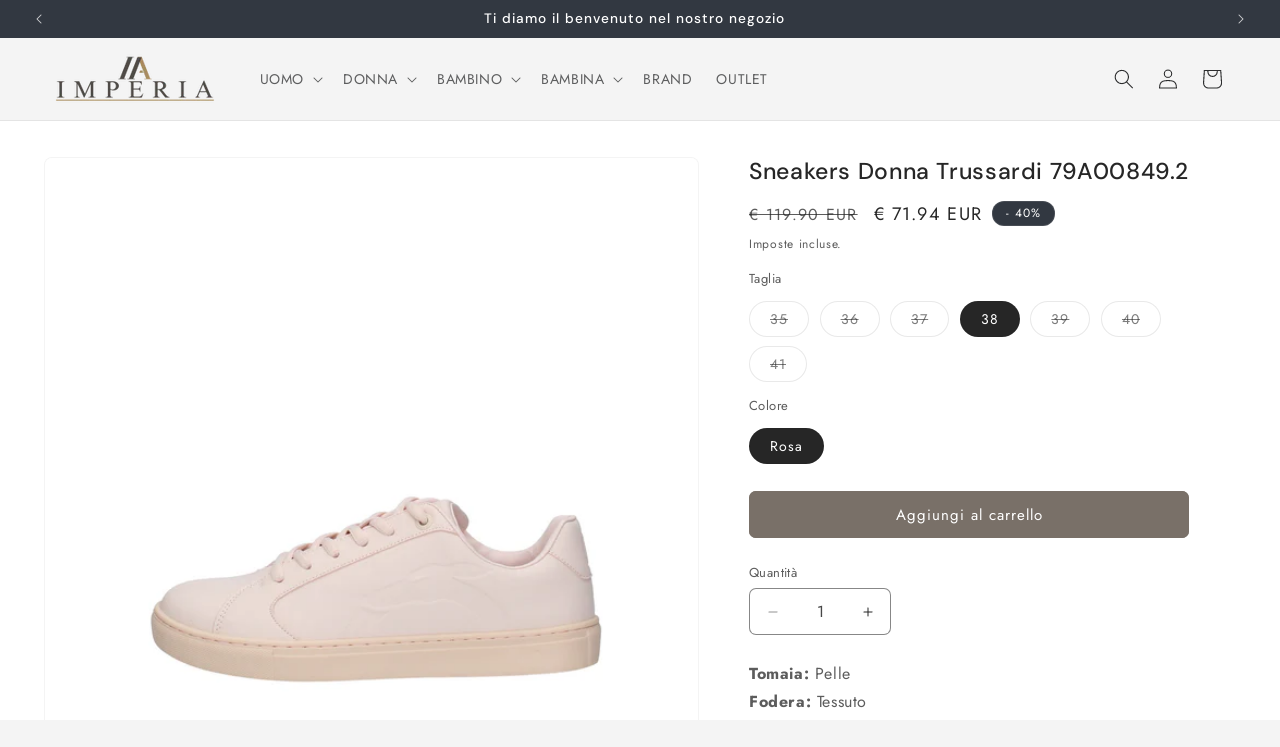

--- FILE ---
content_type: text/html; charset=utf-8
request_url: https://www.imperiacalzature.com/products/sneakers-donna-trussardi-79a00849-2
body_size: 41140
content:
<!doctype html>
<html class="js" lang="it">
  <head>
    <meta charset="utf-8">
    <meta http-equiv="X-UA-Compatible" content="IE=edge">
    <meta name="viewport" content="width=device-width,initial-scale=1">
    <meta name="theme-color" content="">
    <link rel="canonical" href="https://www.imperiacalzature.com/products/sneakers-donna-trussardi-79a00849-2"><link rel="icon" type="image/png" href="//www.imperiacalzature.com/cdn/shop/files/favicon_imperia_2.png?crop=center&height=32&v=1689000643&width=32"><link rel="preconnect" href="https://fonts.shopifycdn.com" crossorigin><title>
      Sneakers Donna Trussardi 79A00849.2
 &ndash; Imperia Calzature</title>

    
      <meta name="description" content="Tomaia: PelleFodera: TessutoFondo: GommaSottopiede: SimilpelleAltezza suola: 2 cm Plantare: FissoDescrizione: L&#39;ecopelle, con cui è stata realizzata la tomaia delle scarpe, è resistente e di facile manutenzione. Questo modello è ideale per uscire in centro, per una passeggiata con gli amici o per lo shopping.">
    

    

<meta property="og:site_name" content="Imperia Calzature">
<meta property="og:url" content="https://www.imperiacalzature.com/products/sneakers-donna-trussardi-79a00849-2">
<meta property="og:title" content="Sneakers Donna Trussardi 79A00849.2">
<meta property="og:type" content="product">
<meta property="og:description" content="Tomaia: PelleFodera: TessutoFondo: GommaSottopiede: SimilpelleAltezza suola: 2 cm Plantare: FissoDescrizione: L&#39;ecopelle, con cui è stata realizzata la tomaia delle scarpe, è resistente e di facile manutenzione. Questo modello è ideale per uscire in centro, per una passeggiata con gli amici o per lo shopping."><meta property="og:image" content="http://www.imperiacalzature.com/cdn/shop/files/79A00849_2_95_--_000_7230.jpg?v=1751372622">
  <meta property="og:image:secure_url" content="https://www.imperiacalzature.com/cdn/shop/files/79A00849_2_95_--_000_7230.jpg?v=1751372622">
  <meta property="og:image:width" content="1500">
  <meta property="og:image:height" content="1500"><meta property="og:price:amount" content="71.94">
  <meta property="og:price:currency" content="EUR"><meta name="twitter:card" content="summary_large_image">
<meta name="twitter:title" content="Sneakers Donna Trussardi 79A00849.2">
<meta name="twitter:description" content="Tomaia: PelleFodera: TessutoFondo: GommaSottopiede: SimilpelleAltezza suola: 2 cm Plantare: FissoDescrizione: L&#39;ecopelle, con cui è stata realizzata la tomaia delle scarpe, è resistente e di facile manutenzione. Questo modello è ideale per uscire in centro, per una passeggiata con gli amici o per lo shopping.">


    <script src="//www.imperiacalzature.com/cdn/shop/t/5/assets/constants.js?v=132983761750457495441748685738" defer="defer"></script>
    <script src="//www.imperiacalzature.com/cdn/shop/t/5/assets/pubsub.js?v=25310214064522200911748685739" defer="defer"></script>
    <script src="//www.imperiacalzature.com/cdn/shop/t/5/assets/global.js?v=184345515105158409801748685738" defer="defer"></script>
    <script src="//www.imperiacalzature.com/cdn/shop/t/5/assets/details-disclosure.js?v=13653116266235556501748685738" defer="defer"></script>
    <script src="//www.imperiacalzature.com/cdn/shop/t/5/assets/details-modal.js?v=25581673532751508451748685738" defer="defer"></script>
    <script src="//www.imperiacalzature.com/cdn/shop/t/5/assets/search-form.js?v=133129549252120666541748685739" defer="defer"></script><script src="//www.imperiacalzature.com/cdn/shop/t/5/assets/animations.js?v=88693664871331136111748685738" defer="defer"></script><script>window.performance && window.performance.mark && window.performance.mark('shopify.content_for_header.start');</script><meta name="facebook-domain-verification" content="d0gx3lr8ny5e7karuljtx7m9tjgdbo">
<meta name="google-site-verification" content="pTNfOhh-vY-a-V96kbG6voo1t4OoiB9rA2rTVdxzaa4">
<meta id="shopify-digital-wallet" name="shopify-digital-wallet" content="/75681333578/digital_wallets/dialog">
<meta name="shopify-checkout-api-token" content="5312e80fc0a607e170485d2a1928db76">
<meta id="in-context-paypal-metadata" data-shop-id="75681333578" data-venmo-supported="false" data-environment="production" data-locale="it_IT" data-paypal-v4="true" data-currency="EUR">
<link rel="alternate" hreflang="x-default" href="https://www.imperiacalzature.com/products/sneakers-donna-trussardi-79a00849-2">
<link rel="alternate" hreflang="it" href="https://www.imperiacalzature.com/products/sneakers-donna-trussardi-79a00849-2">
<link rel="alternate" hreflang="it-AE" href="https://www.imperiacalzature.com/it-in/products/sneakers-donna-trussardi-79a00849-2">
<link rel="alternate" hreflang="it-AU" href="https://www.imperiacalzature.com/it-in/products/sneakers-donna-trussardi-79a00849-2">
<link rel="alternate" hreflang="it-CA" href="https://www.imperiacalzature.com/it-in/products/sneakers-donna-trussardi-79a00849-2">
<link rel="alternate" hreflang="it-CH" href="https://www.imperiacalzature.com/it-in/products/sneakers-donna-trussardi-79a00849-2">
<link rel="alternate" hreflang="it-GB" href="https://www.imperiacalzature.com/it-in/products/sneakers-donna-trussardi-79a00849-2">
<link rel="alternate" hreflang="it-HK" href="https://www.imperiacalzature.com/it-in/products/sneakers-donna-trussardi-79a00849-2">
<link rel="alternate" hreflang="it-IL" href="https://www.imperiacalzature.com/it-in/products/sneakers-donna-trussardi-79a00849-2">
<link rel="alternate" hreflang="it-JP" href="https://www.imperiacalzature.com/it-in/products/sneakers-donna-trussardi-79a00849-2">
<link rel="alternate" hreflang="it-KR" href="https://www.imperiacalzature.com/it-in/products/sneakers-donna-trussardi-79a00849-2">
<link rel="alternate" hreflang="it-MY" href="https://www.imperiacalzature.com/it-in/products/sneakers-donna-trussardi-79a00849-2">
<link rel="alternate" hreflang="it-NO" href="https://www.imperiacalzature.com/it-in/products/sneakers-donna-trussardi-79a00849-2">
<link rel="alternate" hreflang="it-NZ" href="https://www.imperiacalzature.com/it-in/products/sneakers-donna-trussardi-79a00849-2">
<link rel="alternate" hreflang="it-SG" href="https://www.imperiacalzature.com/it-in/products/sneakers-donna-trussardi-79a00849-2">
<link rel="alternate" hreflang="it-US" href="https://www.imperiacalzature.com/it-in/products/sneakers-donna-trussardi-79a00849-2">
<link rel="alternate" hreflang="it-AT" href="https://www.imperiacalzature.com/it-eu/products/sneakers-donna-trussardi-79a00849-2">
<link rel="alternate" hreflang="it-BE" href="https://www.imperiacalzature.com/it-eu/products/sneakers-donna-trussardi-79a00849-2">
<link rel="alternate" hreflang="it-BG" href="https://www.imperiacalzature.com/it-eu/products/sneakers-donna-trussardi-79a00849-2">
<link rel="alternate" hreflang="it-HR" href="https://www.imperiacalzature.com/it-eu/products/sneakers-donna-trussardi-79a00849-2">
<link rel="alternate" hreflang="it-CY" href="https://www.imperiacalzature.com/it-eu/products/sneakers-donna-trussardi-79a00849-2">
<link rel="alternate" hreflang="it-CZ" href="https://www.imperiacalzature.com/it-eu/products/sneakers-donna-trussardi-79a00849-2">
<link rel="alternate" hreflang="it-DE" href="https://www.imperiacalzature.com/it-eu/products/sneakers-donna-trussardi-79a00849-2">
<link rel="alternate" hreflang="it-DK" href="https://www.imperiacalzature.com/it-eu/products/sneakers-donna-trussardi-79a00849-2">
<link rel="alternate" hreflang="it-EE" href="https://www.imperiacalzature.com/it-eu/products/sneakers-donna-trussardi-79a00849-2">
<link rel="alternate" hreflang="it-FI" href="https://www.imperiacalzature.com/it-eu/products/sneakers-donna-trussardi-79a00849-2">
<link rel="alternate" hreflang="it-FR" href="https://www.imperiacalzature.com/it-eu/products/sneakers-donna-trussardi-79a00849-2">
<link rel="alternate" hreflang="it-GR" href="https://www.imperiacalzature.com/it-eu/products/sneakers-donna-trussardi-79a00849-2">
<link rel="alternate" hreflang="it-HU" href="https://www.imperiacalzature.com/it-eu/products/sneakers-donna-trussardi-79a00849-2">
<link rel="alternate" hreflang="it-IE" href="https://www.imperiacalzature.com/it-eu/products/sneakers-donna-trussardi-79a00849-2">
<link rel="alternate" hreflang="it-LV" href="https://www.imperiacalzature.com/it-eu/products/sneakers-donna-trussardi-79a00849-2">
<link rel="alternate" hreflang="it-LT" href="https://www.imperiacalzature.com/it-eu/products/sneakers-donna-trussardi-79a00849-2">
<link rel="alternate" hreflang="it-LU" href="https://www.imperiacalzature.com/it-eu/products/sneakers-donna-trussardi-79a00849-2">
<link rel="alternate" hreflang="it-MT" href="https://www.imperiacalzature.com/it-eu/products/sneakers-donna-trussardi-79a00849-2">
<link rel="alternate" hreflang="it-NL" href="https://www.imperiacalzature.com/it-eu/products/sneakers-donna-trussardi-79a00849-2">
<link rel="alternate" hreflang="it-PL" href="https://www.imperiacalzature.com/it-eu/products/sneakers-donna-trussardi-79a00849-2">
<link rel="alternate" hreflang="it-PT" href="https://www.imperiacalzature.com/it-eu/products/sneakers-donna-trussardi-79a00849-2">
<link rel="alternate" hreflang="it-RO" href="https://www.imperiacalzature.com/it-eu/products/sneakers-donna-trussardi-79a00849-2">
<link rel="alternate" hreflang="it-SK" href="https://www.imperiacalzature.com/it-eu/products/sneakers-donna-trussardi-79a00849-2">
<link rel="alternate" hreflang="it-SI" href="https://www.imperiacalzature.com/it-eu/products/sneakers-donna-trussardi-79a00849-2">
<link rel="alternate" hreflang="it-ES" href="https://www.imperiacalzature.com/it-eu/products/sneakers-donna-trussardi-79a00849-2">
<link rel="alternate" hreflang="it-SE" href="https://www.imperiacalzature.com/it-eu/products/sneakers-donna-trussardi-79a00849-2">
<link rel="alternate" type="application/json+oembed" href="https://www.imperiacalzature.com/products/sneakers-donna-trussardi-79a00849-2.oembed">
<script async="async" src="/checkouts/internal/preloads.js?locale=it-IT"></script>
<link rel="preconnect" href="https://shop.app" crossorigin="anonymous">
<script async="async" src="https://shop.app/checkouts/internal/preloads.js?locale=it-IT&shop_id=75681333578" crossorigin="anonymous"></script>
<script id="apple-pay-shop-capabilities" type="application/json">{"shopId":75681333578,"countryCode":"IT","currencyCode":"EUR","merchantCapabilities":["supports3DS"],"merchantId":"gid:\/\/shopify\/Shop\/75681333578","merchantName":"Imperia Calzature","requiredBillingContactFields":["postalAddress","email","phone"],"requiredShippingContactFields":["postalAddress","email","phone"],"shippingType":"shipping","supportedNetworks":["visa","maestro","masterCard","amex"],"total":{"type":"pending","label":"Imperia Calzature","amount":"1.00"},"shopifyPaymentsEnabled":true,"supportsSubscriptions":true}</script>
<script id="shopify-features" type="application/json">{"accessToken":"5312e80fc0a607e170485d2a1928db76","betas":["rich-media-storefront-analytics"],"domain":"www.imperiacalzature.com","predictiveSearch":true,"shopId":75681333578,"locale":"it"}</script>
<script>var Shopify = Shopify || {};
Shopify.shop = "b56e53-2.myshopify.com";
Shopify.locale = "it";
Shopify.currency = {"active":"EUR","rate":"1.0"};
Shopify.country = "IT";
Shopify.theme = {"name":"Trade","id":182878667082,"schema_name":"Trade","schema_version":"15.3.0","theme_store_id":2699,"role":"main"};
Shopify.theme.handle = "null";
Shopify.theme.style = {"id":null,"handle":null};
Shopify.cdnHost = "www.imperiacalzature.com/cdn";
Shopify.routes = Shopify.routes || {};
Shopify.routes.root = "/";</script>
<script type="module">!function(o){(o.Shopify=o.Shopify||{}).modules=!0}(window);</script>
<script>!function(o){function n(){var o=[];function n(){o.push(Array.prototype.slice.apply(arguments))}return n.q=o,n}var t=o.Shopify=o.Shopify||{};t.loadFeatures=n(),t.autoloadFeatures=n()}(window);</script>
<script>
  window.ShopifyPay = window.ShopifyPay || {};
  window.ShopifyPay.apiHost = "shop.app\/pay";
  window.ShopifyPay.redirectState = null;
</script>
<script id="shop-js-analytics" type="application/json">{"pageType":"product"}</script>
<script defer="defer" async type="module" src="//www.imperiacalzature.com/cdn/shopifycloud/shop-js/modules/v2/client.init-shop-cart-sync_dvfQaB1V.it.esm.js"></script>
<script defer="defer" async type="module" src="//www.imperiacalzature.com/cdn/shopifycloud/shop-js/modules/v2/chunk.common_BW-OJwDu.esm.js"></script>
<script defer="defer" async type="module" src="//www.imperiacalzature.com/cdn/shopifycloud/shop-js/modules/v2/chunk.modal_CX4jaIRf.esm.js"></script>
<script type="module">
  await import("//www.imperiacalzature.com/cdn/shopifycloud/shop-js/modules/v2/client.init-shop-cart-sync_dvfQaB1V.it.esm.js");
await import("//www.imperiacalzature.com/cdn/shopifycloud/shop-js/modules/v2/chunk.common_BW-OJwDu.esm.js");
await import("//www.imperiacalzature.com/cdn/shopifycloud/shop-js/modules/v2/chunk.modal_CX4jaIRf.esm.js");

  window.Shopify.SignInWithShop?.initShopCartSync?.({"fedCMEnabled":true,"windoidEnabled":true});

</script>
<script>
  window.Shopify = window.Shopify || {};
  if (!window.Shopify.featureAssets) window.Shopify.featureAssets = {};
  window.Shopify.featureAssets['shop-js'] = {"shop-cart-sync":["modules/v2/client.shop-cart-sync_CGEUFKvL.it.esm.js","modules/v2/chunk.common_BW-OJwDu.esm.js","modules/v2/chunk.modal_CX4jaIRf.esm.js"],"init-fed-cm":["modules/v2/client.init-fed-cm_Q280f13X.it.esm.js","modules/v2/chunk.common_BW-OJwDu.esm.js","modules/v2/chunk.modal_CX4jaIRf.esm.js"],"shop-cash-offers":["modules/v2/client.shop-cash-offers_DoRGZwcj.it.esm.js","modules/v2/chunk.common_BW-OJwDu.esm.js","modules/v2/chunk.modal_CX4jaIRf.esm.js"],"shop-login-button":["modules/v2/client.shop-login-button_DMM6ww0E.it.esm.js","modules/v2/chunk.common_BW-OJwDu.esm.js","modules/v2/chunk.modal_CX4jaIRf.esm.js"],"pay-button":["modules/v2/client.pay-button_B6q2F277.it.esm.js","modules/v2/chunk.common_BW-OJwDu.esm.js","modules/v2/chunk.modal_CX4jaIRf.esm.js"],"shop-button":["modules/v2/client.shop-button_COUnjhWS.it.esm.js","modules/v2/chunk.common_BW-OJwDu.esm.js","modules/v2/chunk.modal_CX4jaIRf.esm.js"],"avatar":["modules/v2/client.avatar_BTnouDA3.it.esm.js"],"init-windoid":["modules/v2/client.init-windoid_CrSLay9H.it.esm.js","modules/v2/chunk.common_BW-OJwDu.esm.js","modules/v2/chunk.modal_CX4jaIRf.esm.js"],"init-shop-for-new-customer-accounts":["modules/v2/client.init-shop-for-new-customer-accounts_BGmSGr-t.it.esm.js","modules/v2/client.shop-login-button_DMM6ww0E.it.esm.js","modules/v2/chunk.common_BW-OJwDu.esm.js","modules/v2/chunk.modal_CX4jaIRf.esm.js"],"init-shop-email-lookup-coordinator":["modules/v2/client.init-shop-email-lookup-coordinator_BMjbsTlQ.it.esm.js","modules/v2/chunk.common_BW-OJwDu.esm.js","modules/v2/chunk.modal_CX4jaIRf.esm.js"],"init-shop-cart-sync":["modules/v2/client.init-shop-cart-sync_dvfQaB1V.it.esm.js","modules/v2/chunk.common_BW-OJwDu.esm.js","modules/v2/chunk.modal_CX4jaIRf.esm.js"],"shop-toast-manager":["modules/v2/client.shop-toast-manager_C1IUOXW7.it.esm.js","modules/v2/chunk.common_BW-OJwDu.esm.js","modules/v2/chunk.modal_CX4jaIRf.esm.js"],"init-customer-accounts":["modules/v2/client.init-customer-accounts_DyWT7tGr.it.esm.js","modules/v2/client.shop-login-button_DMM6ww0E.it.esm.js","modules/v2/chunk.common_BW-OJwDu.esm.js","modules/v2/chunk.modal_CX4jaIRf.esm.js"],"init-customer-accounts-sign-up":["modules/v2/client.init-customer-accounts-sign-up_DR74S9QP.it.esm.js","modules/v2/client.shop-login-button_DMM6ww0E.it.esm.js","modules/v2/chunk.common_BW-OJwDu.esm.js","modules/v2/chunk.modal_CX4jaIRf.esm.js"],"shop-follow-button":["modules/v2/client.shop-follow-button_C7goD_zf.it.esm.js","modules/v2/chunk.common_BW-OJwDu.esm.js","modules/v2/chunk.modal_CX4jaIRf.esm.js"],"checkout-modal":["modules/v2/client.checkout-modal_Cy_s3Hxe.it.esm.js","modules/v2/chunk.common_BW-OJwDu.esm.js","modules/v2/chunk.modal_CX4jaIRf.esm.js"],"shop-login":["modules/v2/client.shop-login_ByWJfYRH.it.esm.js","modules/v2/chunk.common_BW-OJwDu.esm.js","modules/v2/chunk.modal_CX4jaIRf.esm.js"],"lead-capture":["modules/v2/client.lead-capture_B-cWF8Yd.it.esm.js","modules/v2/chunk.common_BW-OJwDu.esm.js","modules/v2/chunk.modal_CX4jaIRf.esm.js"],"payment-terms":["modules/v2/client.payment-terms_B2vYrkY2.it.esm.js","modules/v2/chunk.common_BW-OJwDu.esm.js","modules/v2/chunk.modal_CX4jaIRf.esm.js"]};
</script>
<script id="__st">var __st={"a":75681333578,"offset":3600,"reqid":"7a76fdc4-9616-4019-beb8-36c38099fd7d-1769517505","pageurl":"www.imperiacalzature.com\/products\/sneakers-donna-trussardi-79a00849-2","u":"49f70ee50631","p":"product","rtyp":"product","rid":10139666481482};</script>
<script>window.ShopifyPaypalV4VisibilityTracking = true;</script>
<script id="captcha-bootstrap">!function(){'use strict';const t='contact',e='account',n='new_comment',o=[[t,t],['blogs',n],['comments',n],[t,'customer']],c=[[e,'customer_login'],[e,'guest_login'],[e,'recover_customer_password'],[e,'create_customer']],r=t=>t.map((([t,e])=>`form[action*='/${t}']:not([data-nocaptcha='true']) input[name='form_type'][value='${e}']`)).join(','),a=t=>()=>t?[...document.querySelectorAll(t)].map((t=>t.form)):[];function s(){const t=[...o],e=r(t);return a(e)}const i='password',u='form_key',d=['recaptcha-v3-token','g-recaptcha-response','h-captcha-response',i],f=()=>{try{return window.sessionStorage}catch{return}},m='__shopify_v',_=t=>t.elements[u];function p(t,e,n=!1){try{const o=window.sessionStorage,c=JSON.parse(o.getItem(e)),{data:r}=function(t){const{data:e,action:n}=t;return t[m]||n?{data:e,action:n}:{data:t,action:n}}(c);for(const[e,n]of Object.entries(r))t.elements[e]&&(t.elements[e].value=n);n&&o.removeItem(e)}catch(o){console.error('form repopulation failed',{error:o})}}const l='form_type',E='cptcha';function T(t){t.dataset[E]=!0}const w=window,h=w.document,L='Shopify',v='ce_forms',y='captcha';let A=!1;((t,e)=>{const n=(g='f06e6c50-85a8-45c8-87d0-21a2b65856fe',I='https://cdn.shopify.com/shopifycloud/storefront-forms-hcaptcha/ce_storefront_forms_captcha_hcaptcha.v1.5.2.iife.js',D={infoText:'Protetto da hCaptcha',privacyText:'Privacy',termsText:'Termini'},(t,e,n)=>{const o=w[L][v],c=o.bindForm;if(c)return c(t,g,e,D).then(n);var r;o.q.push([[t,g,e,D],n]),r=I,A||(h.body.append(Object.assign(h.createElement('script'),{id:'captcha-provider',async:!0,src:r})),A=!0)});var g,I,D;w[L]=w[L]||{},w[L][v]=w[L][v]||{},w[L][v].q=[],w[L][y]=w[L][y]||{},w[L][y].protect=function(t,e){n(t,void 0,e),T(t)},Object.freeze(w[L][y]),function(t,e,n,w,h,L){const[v,y,A,g]=function(t,e,n){const i=e?o:[],u=t?c:[],d=[...i,...u],f=r(d),m=r(i),_=r(d.filter((([t,e])=>n.includes(e))));return[a(f),a(m),a(_),s()]}(w,h,L),I=t=>{const e=t.target;return e instanceof HTMLFormElement?e:e&&e.form},D=t=>v().includes(t);t.addEventListener('submit',(t=>{const e=I(t);if(!e)return;const n=D(e)&&!e.dataset.hcaptchaBound&&!e.dataset.recaptchaBound,o=_(e),c=g().includes(e)&&(!o||!o.value);(n||c)&&t.preventDefault(),c&&!n&&(function(t){try{if(!f())return;!function(t){const e=f();if(!e)return;const n=_(t);if(!n)return;const o=n.value;o&&e.removeItem(o)}(t);const e=Array.from(Array(32),(()=>Math.random().toString(36)[2])).join('');!function(t,e){_(t)||t.append(Object.assign(document.createElement('input'),{type:'hidden',name:u})),t.elements[u].value=e}(t,e),function(t,e){const n=f();if(!n)return;const o=[...t.querySelectorAll(`input[type='${i}']`)].map((({name:t})=>t)),c=[...d,...o],r={};for(const[a,s]of new FormData(t).entries())c.includes(a)||(r[a]=s);n.setItem(e,JSON.stringify({[m]:1,action:t.action,data:r}))}(t,e)}catch(e){console.error('failed to persist form',e)}}(e),e.submit())}));const S=(t,e)=>{t&&!t.dataset[E]&&(n(t,e.some((e=>e===t))),T(t))};for(const o of['focusin','change'])t.addEventListener(o,(t=>{const e=I(t);D(e)&&S(e,y())}));const B=e.get('form_key'),M=e.get(l),P=B&&M;t.addEventListener('DOMContentLoaded',(()=>{const t=y();if(P)for(const e of t)e.elements[l].value===M&&p(e,B);[...new Set([...A(),...v().filter((t=>'true'===t.dataset.shopifyCaptcha))])].forEach((e=>S(e,t)))}))}(h,new URLSearchParams(w.location.search),n,t,e,['guest_login'])})(!0,!0)}();</script>
<script integrity="sha256-4kQ18oKyAcykRKYeNunJcIwy7WH5gtpwJnB7kiuLZ1E=" data-source-attribution="shopify.loadfeatures" defer="defer" src="//www.imperiacalzature.com/cdn/shopifycloud/storefront/assets/storefront/load_feature-a0a9edcb.js" crossorigin="anonymous"></script>
<script crossorigin="anonymous" defer="defer" src="//www.imperiacalzature.com/cdn/shopifycloud/storefront/assets/shopify_pay/storefront-65b4c6d7.js?v=20250812"></script>
<script data-source-attribution="shopify.dynamic_checkout.dynamic.init">var Shopify=Shopify||{};Shopify.PaymentButton=Shopify.PaymentButton||{isStorefrontPortableWallets:!0,init:function(){window.Shopify.PaymentButton.init=function(){};var t=document.createElement("script");t.src="https://www.imperiacalzature.com/cdn/shopifycloud/portable-wallets/latest/portable-wallets.it.js",t.type="module",document.head.appendChild(t)}};
</script>
<script data-source-attribution="shopify.dynamic_checkout.buyer_consent">
  function portableWalletsHideBuyerConsent(e){var t=document.getElementById("shopify-buyer-consent"),n=document.getElementById("shopify-subscription-policy-button");t&&n&&(t.classList.add("hidden"),t.setAttribute("aria-hidden","true"),n.removeEventListener("click",e))}function portableWalletsShowBuyerConsent(e){var t=document.getElementById("shopify-buyer-consent"),n=document.getElementById("shopify-subscription-policy-button");t&&n&&(t.classList.remove("hidden"),t.removeAttribute("aria-hidden"),n.addEventListener("click",e))}window.Shopify?.PaymentButton&&(window.Shopify.PaymentButton.hideBuyerConsent=portableWalletsHideBuyerConsent,window.Shopify.PaymentButton.showBuyerConsent=portableWalletsShowBuyerConsent);
</script>
<script data-source-attribution="shopify.dynamic_checkout.cart.bootstrap">document.addEventListener("DOMContentLoaded",(function(){function t(){return document.querySelector("shopify-accelerated-checkout-cart, shopify-accelerated-checkout")}if(t())Shopify.PaymentButton.init();else{new MutationObserver((function(e,n){t()&&(Shopify.PaymentButton.init(),n.disconnect())})).observe(document.body,{childList:!0,subtree:!0})}}));
</script>
<link id="shopify-accelerated-checkout-styles" rel="stylesheet" media="screen" href="https://www.imperiacalzature.com/cdn/shopifycloud/portable-wallets/latest/accelerated-checkout-backwards-compat.css" crossorigin="anonymous">
<style id="shopify-accelerated-checkout-cart">
        #shopify-buyer-consent {
  margin-top: 1em;
  display: inline-block;
  width: 100%;
}

#shopify-buyer-consent.hidden {
  display: none;
}

#shopify-subscription-policy-button {
  background: none;
  border: none;
  padding: 0;
  text-decoration: underline;
  font-size: inherit;
  cursor: pointer;
}

#shopify-subscription-policy-button::before {
  box-shadow: none;
}

      </style>
<script id="sections-script" data-sections="header" defer="defer" src="//www.imperiacalzature.com/cdn/shop/t/5/compiled_assets/scripts.js?v=2485"></script>
<script>window.performance && window.performance.mark && window.performance.mark('shopify.content_for_header.end');</script>


    <style data-shopify>
      @font-face {
  font-family: Jost;
  font-weight: 400;
  font-style: normal;
  font-display: swap;
  src: url("//www.imperiacalzature.com/cdn/fonts/jost/jost_n4.d47a1b6347ce4a4c9f437608011273009d91f2b7.woff2") format("woff2"),
       url("//www.imperiacalzature.com/cdn/fonts/jost/jost_n4.791c46290e672b3f85c3d1c651ef2efa3819eadd.woff") format("woff");
}

      @font-face {
  font-family: Jost;
  font-weight: 700;
  font-style: normal;
  font-display: swap;
  src: url("//www.imperiacalzature.com/cdn/fonts/jost/jost_n7.921dc18c13fa0b0c94c5e2517ffe06139c3615a3.woff2") format("woff2"),
       url("//www.imperiacalzature.com/cdn/fonts/jost/jost_n7.cbfc16c98c1e195f46c536e775e4e959c5f2f22b.woff") format("woff");
}

      @font-face {
  font-family: Jost;
  font-weight: 400;
  font-style: italic;
  font-display: swap;
  src: url("//www.imperiacalzature.com/cdn/fonts/jost/jost_i4.b690098389649750ada222b9763d55796c5283a5.woff2") format("woff2"),
       url("//www.imperiacalzature.com/cdn/fonts/jost/jost_i4.fd766415a47e50b9e391ae7ec04e2ae25e7e28b0.woff") format("woff");
}

      @font-face {
  font-family: Jost;
  font-weight: 700;
  font-style: italic;
  font-display: swap;
  src: url("//www.imperiacalzature.com/cdn/fonts/jost/jost_i7.d8201b854e41e19d7ed9b1a31fe4fe71deea6d3f.woff2") format("woff2"),
       url("//www.imperiacalzature.com/cdn/fonts/jost/jost_i7.eae515c34e26b6c853efddc3fc0c552e0de63757.woff") format("woff");
}

      @font-face {
  font-family: "DM Sans";
  font-weight: 500;
  font-style: normal;
  font-display: swap;
  src: url("//www.imperiacalzature.com/cdn/fonts/dm_sans/dmsans_n5.8a0f1984c77eb7186ceb87c4da2173ff65eb012e.woff2") format("woff2"),
       url("//www.imperiacalzature.com/cdn/fonts/dm_sans/dmsans_n5.9ad2e755a89e15b3d6c53259daad5fc9609888e6.woff") format("woff");
}


      
        :root,
        .color-scheme-1 {
          --color-background: 244,244,244;
        
          --gradient-background: #f4f4f4;
        

        

        --color-foreground: 43,44,45;
        --color-background-contrast: 180,180,180;
        --color-shadow: 0,17,40;
        --color-button: 183,172,162;
        --color-button-text: 38,38,38;
        --color-secondary-button: 244,244,244;
        --color-secondary-button-text: 0,17,40;
        --color-link: 0,17,40;
        --color-badge-foreground: 43,44,45;
        --color-badge-background: 244,244,244;
        --color-badge-border: 43,44,45;
        --payment-terms-background-color: rgb(244 244 244);
      }
      
        
        .color-scheme-2 {
          --color-background: 255,255,255;
        
          --gradient-background: #ffffff;
        

        

        --color-foreground: 38,38,38;
        --color-background-contrast: 191,191,191;
        --color-shadow: 0,17,40;
        --color-button: 121,112,104;
        --color-button-text: 255,255,255;
        --color-secondary-button: 255,255,255;
        --color-secondary-button-text: 121,117,114;
        --color-link: 121,117,114;
        --color-badge-foreground: 38,38,38;
        --color-badge-background: 255,255,255;
        --color-badge-border: 38,38,38;
        --payment-terms-background-color: rgb(255 255 255);
      }
      
        
        .color-scheme-3 {
          --color-background: 194,183,172;
        
          --gradient-background: #c2b7ac;
        

        

        --color-foreground: 38,38,38;
        --color-background-contrast: 137,119,101;
        --color-shadow: 0,17,40;
        --color-button: 253,253,253;
        --color-button-text: 38,38,38;
        --color-secondary-button: 194,183,172;
        --color-secondary-button-text: 84,72,60;
        --color-link: 84,72,60;
        --color-badge-foreground: 38,38,38;
        --color-badge-background: 194,183,172;
        --color-badge-border: 38,38,38;
        --payment-terms-background-color: rgb(194 183 172);
      }
      
        
        .color-scheme-4 {
          --color-background: 28,34,40;
        
          --gradient-background: #1c2228;
        

        

        --color-foreground: 255,255,255;
        --color-background-contrast: 39,47,55;
        --color-shadow: 0,17,40;
        --color-button: 28,34,40;
        --color-button-text: 255,255,255;
        --color-secondary-button: 28,34,40;
        --color-secondary-button-text: 255,255,255;
        --color-link: 255,255,255;
        --color-badge-foreground: 255,255,255;
        --color-badge-background: 28,34,40;
        --color-badge-border: 255,255,255;
        --payment-terms-background-color: rgb(28 34 40);
      }
      
        
        .color-scheme-5 {
          --color-background: 50,56,65;
        
          --gradient-background: #323841;
        

        

        --color-foreground: 255,255,255;
        --color-background-contrast: 61,68,79;
        --color-shadow: 0,17,40;
        --color-button: 183,172,162;
        --color-button-text: 38,38,38;
        --color-secondary-button: 50,56,65;
        --color-secondary-button-text: 255,255,255;
        --color-link: 255,255,255;
        --color-badge-foreground: 255,255,255;
        --color-badge-background: 50,56,65;
        --color-badge-border: 255,255,255;
        --payment-terms-background-color: rgb(50 56 65);
      }
      

      body, .color-scheme-1, .color-scheme-2, .color-scheme-3, .color-scheme-4, .color-scheme-5 {
        color: rgba(var(--color-foreground), 0.75);
        background-color: rgb(var(--color-background));
      }

      :root {
        --font-body-family: Jost, sans-serif;
        --font-body-style: normal;
        --font-body-weight: 400;
        --font-body-weight-bold: 700;

        --font-heading-family: "DM Sans", sans-serif;
        --font-heading-style: normal;
        --font-heading-weight: 500;

        --font-body-scale: 1.0;
        --font-heading-scale: 1.05;

        --media-padding: px;
        --media-border-opacity: 0.05;
        --media-border-width: 1px;
        --media-radius: 8px;
        --media-shadow-opacity: 0.0;
        --media-shadow-horizontal-offset: 0px;
        --media-shadow-vertical-offset: 4px;
        --media-shadow-blur-radius: 5px;
        --media-shadow-visible: 0;

        --page-width: 140rem;
        --page-width-margin: 0rem;

        --product-card-image-padding: 1.2rem;
        --product-card-corner-radius: 0.8rem;
        --product-card-text-alignment: left;
        --product-card-border-width: 0.0rem;
        --product-card-border-opacity: 0.1;
        --product-card-shadow-opacity: 0.0;
        --product-card-shadow-visible: 0;
        --product-card-shadow-horizontal-offset: 0.0rem;
        --product-card-shadow-vertical-offset: 0.4rem;
        --product-card-shadow-blur-radius: 0.5rem;

        --collection-card-image-padding: 0.0rem;
        --collection-card-corner-radius: 0.8rem;
        --collection-card-text-alignment: left;
        --collection-card-border-width: 0.0rem;
        --collection-card-border-opacity: 0.1;
        --collection-card-shadow-opacity: 0.0;
        --collection-card-shadow-visible: 0;
        --collection-card-shadow-horizontal-offset: 0.0rem;
        --collection-card-shadow-vertical-offset: 0.4rem;
        --collection-card-shadow-blur-radius: 0.5rem;

        --blog-card-image-padding: 0.0rem;
        --blog-card-corner-radius: 0.8rem;
        --blog-card-text-alignment: left;
        --blog-card-border-width: 0.0rem;
        --blog-card-border-opacity: 0.1;
        --blog-card-shadow-opacity: 0.0;
        --blog-card-shadow-visible: 0;
        --blog-card-shadow-horizontal-offset: 0.0rem;
        --blog-card-shadow-vertical-offset: 0.4rem;
        --blog-card-shadow-blur-radius: 0.5rem;

        --badge-corner-radius: 4.0rem;

        --popup-border-width: 1px;
        --popup-border-opacity: 0.1;
        --popup-corner-radius: 8px;
        --popup-shadow-opacity: 0.05;
        --popup-shadow-horizontal-offset: 0px;
        --popup-shadow-vertical-offset: 4px;
        --popup-shadow-blur-radius: 5px;

        --drawer-border-width: 1px;
        --drawer-border-opacity: 0.1;
        --drawer-shadow-opacity: 0.0;
        --drawer-shadow-horizontal-offset: 0px;
        --drawer-shadow-vertical-offset: 4px;
        --drawer-shadow-blur-radius: 5px;

        --spacing-sections-desktop: 0px;
        --spacing-sections-mobile: 0px;

        --grid-desktop-vertical-spacing: 12px;
        --grid-desktop-horizontal-spacing: 12px;
        --grid-mobile-vertical-spacing: 6px;
        --grid-mobile-horizontal-spacing: 6px;

        --text-boxes-border-opacity: 0.1;
        --text-boxes-border-width: 0px;
        --text-boxes-radius: 8px;
        --text-boxes-shadow-opacity: 0.0;
        --text-boxes-shadow-visible: 0;
        --text-boxes-shadow-horizontal-offset: 0px;
        --text-boxes-shadow-vertical-offset: 4px;
        --text-boxes-shadow-blur-radius: 5px;

        --buttons-radius: 6px;
        --buttons-radius-outset: 7px;
        --buttons-border-width: 1px;
        --buttons-border-opacity: 1.0;
        --buttons-shadow-opacity: 0.0;
        --buttons-shadow-visible: 0;
        --buttons-shadow-horizontal-offset: 0px;
        --buttons-shadow-vertical-offset: 4px;
        --buttons-shadow-blur-radius: 5px;
        --buttons-border-offset: 0.3px;

        --inputs-radius: 6px;
        --inputs-border-width: 1px;
        --inputs-border-opacity: 0.55;
        --inputs-shadow-opacity: 0.0;
        --inputs-shadow-horizontal-offset: 0px;
        --inputs-margin-offset: 0px;
        --inputs-shadow-vertical-offset: 4px;
        --inputs-shadow-blur-radius: 5px;
        --inputs-radius-outset: 7px;

        --variant-pills-radius: 40px;
        --variant-pills-border-width: 1px;
        --variant-pills-border-opacity: 0.55;
        --variant-pills-shadow-opacity: 0.0;
        --variant-pills-shadow-horizontal-offset: 0px;
        --variant-pills-shadow-vertical-offset: 4px;
        --variant-pills-shadow-blur-radius: 5px;
      }

      *,
      *::before,
      *::after {
        box-sizing: inherit;
      }

      html {
        box-sizing: border-box;
        font-size: calc(var(--font-body-scale) * 62.5%);
        height: 100%;
      }

      body {
        display: grid;
        grid-template-rows: auto auto 1fr auto;
        grid-template-columns: 100%;
        min-height: 100%;
        margin: 0;
        font-size: 1.5rem;
        letter-spacing: 0.06rem;
        line-height: calc(1 + 0.8 / var(--font-body-scale));
        font-family: var(--font-body-family);
        font-style: var(--font-body-style);
        font-weight: var(--font-body-weight);
      }

      @media screen and (min-width: 750px) {
        body {
          font-size: 1.6rem;
        }
      }
    </style>

    <link href="//www.imperiacalzature.com/cdn/shop/t/5/assets/base.css?v=4692712777948159451749029328" rel="stylesheet" type="text/css" media="all" />
    <link rel="stylesheet" href="//www.imperiacalzature.com/cdn/shop/t/5/assets/component-cart-items.css?v=123238115697927560811748685738" media="print" onload="this.media='all'">
      <link rel="preload" as="font" href="//www.imperiacalzature.com/cdn/fonts/jost/jost_n4.d47a1b6347ce4a4c9f437608011273009d91f2b7.woff2" type="font/woff2" crossorigin>
      

      <link rel="preload" as="font" href="//www.imperiacalzature.com/cdn/fonts/dm_sans/dmsans_n5.8a0f1984c77eb7186ceb87c4da2173ff65eb012e.woff2" type="font/woff2" crossorigin>
      
<link href="//www.imperiacalzature.com/cdn/shop/t/5/assets/component-localization-form.css?v=170315343355214948141748685738" rel="stylesheet" type="text/css" media="all" />
      <script src="//www.imperiacalzature.com/cdn/shop/t/5/assets/localization-form.js?v=144176611646395275351748685739" defer="defer"></script><link
        rel="stylesheet"
        href="//www.imperiacalzature.com/cdn/shop/t/5/assets/component-predictive-search.css?v=118923337488134913561748685738"
        media="print"
        onload="this.media='all'"
      ><script>
      if (Shopify.designMode) {
        document.documentElement.classList.add('shopify-design-mode');
      }
    </script>
  <link href="https://monorail-edge.shopifysvc.com" rel="dns-prefetch">
<script>(function(){if ("sendBeacon" in navigator && "performance" in window) {try {var session_token_from_headers = performance.getEntriesByType('navigation')[0].serverTiming.find(x => x.name == '_s').description;} catch {var session_token_from_headers = undefined;}var session_cookie_matches = document.cookie.match(/_shopify_s=([^;]*)/);var session_token_from_cookie = session_cookie_matches && session_cookie_matches.length === 2 ? session_cookie_matches[1] : "";var session_token = session_token_from_headers || session_token_from_cookie || "";function handle_abandonment_event(e) {var entries = performance.getEntries().filter(function(entry) {return /monorail-edge.shopifysvc.com/.test(entry.name);});if (!window.abandonment_tracked && entries.length === 0) {window.abandonment_tracked = true;var currentMs = Date.now();var navigation_start = performance.timing.navigationStart;var payload = {shop_id: 75681333578,url: window.location.href,navigation_start,duration: currentMs - navigation_start,session_token,page_type: "product"};window.navigator.sendBeacon("https://monorail-edge.shopifysvc.com/v1/produce", JSON.stringify({schema_id: "online_store_buyer_site_abandonment/1.1",payload: payload,metadata: {event_created_at_ms: currentMs,event_sent_at_ms: currentMs}}));}}window.addEventListener('pagehide', handle_abandonment_event);}}());</script>
<script id="web-pixels-manager-setup">(function e(e,d,r,n,o){if(void 0===o&&(o={}),!Boolean(null===(a=null===(i=window.Shopify)||void 0===i?void 0:i.analytics)||void 0===a?void 0:a.replayQueue)){var i,a;window.Shopify=window.Shopify||{};var t=window.Shopify;t.analytics=t.analytics||{};var s=t.analytics;s.replayQueue=[],s.publish=function(e,d,r){return s.replayQueue.push([e,d,r]),!0};try{self.performance.mark("wpm:start")}catch(e){}var l=function(){var e={modern:/Edge?\/(1{2}[4-9]|1[2-9]\d|[2-9]\d{2}|\d{4,})\.\d+(\.\d+|)|Firefox\/(1{2}[4-9]|1[2-9]\d|[2-9]\d{2}|\d{4,})\.\d+(\.\d+|)|Chrom(ium|e)\/(9{2}|\d{3,})\.\d+(\.\d+|)|(Maci|X1{2}).+ Version\/(15\.\d+|(1[6-9]|[2-9]\d|\d{3,})\.\d+)([,.]\d+|)( \(\w+\)|)( Mobile\/\w+|) Safari\/|Chrome.+OPR\/(9{2}|\d{3,})\.\d+\.\d+|(CPU[ +]OS|iPhone[ +]OS|CPU[ +]iPhone|CPU IPhone OS|CPU iPad OS)[ +]+(15[._]\d+|(1[6-9]|[2-9]\d|\d{3,})[._]\d+)([._]\d+|)|Android:?[ /-](13[3-9]|1[4-9]\d|[2-9]\d{2}|\d{4,})(\.\d+|)(\.\d+|)|Android.+Firefox\/(13[5-9]|1[4-9]\d|[2-9]\d{2}|\d{4,})\.\d+(\.\d+|)|Android.+Chrom(ium|e)\/(13[3-9]|1[4-9]\d|[2-9]\d{2}|\d{4,})\.\d+(\.\d+|)|SamsungBrowser\/([2-9]\d|\d{3,})\.\d+/,legacy:/Edge?\/(1[6-9]|[2-9]\d|\d{3,})\.\d+(\.\d+|)|Firefox\/(5[4-9]|[6-9]\d|\d{3,})\.\d+(\.\d+|)|Chrom(ium|e)\/(5[1-9]|[6-9]\d|\d{3,})\.\d+(\.\d+|)([\d.]+$|.*Safari\/(?![\d.]+ Edge\/[\d.]+$))|(Maci|X1{2}).+ Version\/(10\.\d+|(1[1-9]|[2-9]\d|\d{3,})\.\d+)([,.]\d+|)( \(\w+\)|)( Mobile\/\w+|) Safari\/|Chrome.+OPR\/(3[89]|[4-9]\d|\d{3,})\.\d+\.\d+|(CPU[ +]OS|iPhone[ +]OS|CPU[ +]iPhone|CPU IPhone OS|CPU iPad OS)[ +]+(10[._]\d+|(1[1-9]|[2-9]\d|\d{3,})[._]\d+)([._]\d+|)|Android:?[ /-](13[3-9]|1[4-9]\d|[2-9]\d{2}|\d{4,})(\.\d+|)(\.\d+|)|Mobile Safari.+OPR\/([89]\d|\d{3,})\.\d+\.\d+|Android.+Firefox\/(13[5-9]|1[4-9]\d|[2-9]\d{2}|\d{4,})\.\d+(\.\d+|)|Android.+Chrom(ium|e)\/(13[3-9]|1[4-9]\d|[2-9]\d{2}|\d{4,})\.\d+(\.\d+|)|Android.+(UC? ?Browser|UCWEB|U3)[ /]?(15\.([5-9]|\d{2,})|(1[6-9]|[2-9]\d|\d{3,})\.\d+)\.\d+|SamsungBrowser\/(5\.\d+|([6-9]|\d{2,})\.\d+)|Android.+MQ{2}Browser\/(14(\.(9|\d{2,})|)|(1[5-9]|[2-9]\d|\d{3,})(\.\d+|))(\.\d+|)|K[Aa][Ii]OS\/(3\.\d+|([4-9]|\d{2,})\.\d+)(\.\d+|)/},d=e.modern,r=e.legacy,n=navigator.userAgent;return n.match(d)?"modern":n.match(r)?"legacy":"unknown"}(),u="modern"===l?"modern":"legacy",c=(null!=n?n:{modern:"",legacy:""})[u],f=function(e){return[e.baseUrl,"/wpm","/b",e.hashVersion,"modern"===e.buildTarget?"m":"l",".js"].join("")}({baseUrl:d,hashVersion:r,buildTarget:u}),m=function(e){var d=e.version,r=e.bundleTarget,n=e.surface,o=e.pageUrl,i=e.monorailEndpoint;return{emit:function(e){var a=e.status,t=e.errorMsg,s=(new Date).getTime(),l=JSON.stringify({metadata:{event_sent_at_ms:s},events:[{schema_id:"web_pixels_manager_load/3.1",payload:{version:d,bundle_target:r,page_url:o,status:a,surface:n,error_msg:t},metadata:{event_created_at_ms:s}}]});if(!i)return console&&console.warn&&console.warn("[Web Pixels Manager] No Monorail endpoint provided, skipping logging."),!1;try{return self.navigator.sendBeacon.bind(self.navigator)(i,l)}catch(e){}var u=new XMLHttpRequest;try{return u.open("POST",i,!0),u.setRequestHeader("Content-Type","text/plain"),u.send(l),!0}catch(e){return console&&console.warn&&console.warn("[Web Pixels Manager] Got an unhandled error while logging to Monorail."),!1}}}}({version:r,bundleTarget:l,surface:e.surface,pageUrl:self.location.href,monorailEndpoint:e.monorailEndpoint});try{o.browserTarget=l,function(e){var d=e.src,r=e.async,n=void 0===r||r,o=e.onload,i=e.onerror,a=e.sri,t=e.scriptDataAttributes,s=void 0===t?{}:t,l=document.createElement("script"),u=document.querySelector("head"),c=document.querySelector("body");if(l.async=n,l.src=d,a&&(l.integrity=a,l.crossOrigin="anonymous"),s)for(var f in s)if(Object.prototype.hasOwnProperty.call(s,f))try{l.dataset[f]=s[f]}catch(e){}if(o&&l.addEventListener("load",o),i&&l.addEventListener("error",i),u)u.appendChild(l);else{if(!c)throw new Error("Did not find a head or body element to append the script");c.appendChild(l)}}({src:f,async:!0,onload:function(){if(!function(){var e,d;return Boolean(null===(d=null===(e=window.Shopify)||void 0===e?void 0:e.analytics)||void 0===d?void 0:d.initialized)}()){var d=window.webPixelsManager.init(e)||void 0;if(d){var r=window.Shopify.analytics;r.replayQueue.forEach((function(e){var r=e[0],n=e[1],o=e[2];d.publishCustomEvent(r,n,o)})),r.replayQueue=[],r.publish=d.publishCustomEvent,r.visitor=d.visitor,r.initialized=!0}}},onerror:function(){return m.emit({status:"failed",errorMsg:"".concat(f," has failed to load")})},sri:function(e){var d=/^sha384-[A-Za-z0-9+/=]+$/;return"string"==typeof e&&d.test(e)}(c)?c:"",scriptDataAttributes:o}),m.emit({status:"loading"})}catch(e){m.emit({status:"failed",errorMsg:(null==e?void 0:e.message)||"Unknown error"})}}})({shopId: 75681333578,storefrontBaseUrl: "https://www.imperiacalzature.com",extensionsBaseUrl: "https://extensions.shopifycdn.com/cdn/shopifycloud/web-pixels-manager",monorailEndpoint: "https://monorail-edge.shopifysvc.com/unstable/produce_batch",surface: "storefront-renderer",enabledBetaFlags: ["2dca8a86"],webPixelsConfigList: [{"id":"983793994","configuration":"{\"config\":\"{\\\"google_tag_ids\\\":[\\\"G-L220WB1ZPQ\\\",\\\"AW-16536947863\\\",\\\"GT-55VC543P\\\"],\\\"target_country\\\":\\\"IT\\\",\\\"gtag_events\\\":[{\\\"type\\\":\\\"begin_checkout\\\",\\\"action_label\\\":[\\\"G-L220WB1ZPQ\\\",\\\"AW-16536947863\\\/yXphCOj9psEZEJeZt809\\\"]},{\\\"type\\\":\\\"search\\\",\\\"action_label\\\":[\\\"G-L220WB1ZPQ\\\",\\\"AW-16536947863\\\/JSVTCMz8psEZEJeZt809\\\"]},{\\\"type\\\":\\\"view_item\\\",\\\"action_label\\\":[\\\"G-L220WB1ZPQ\\\",\\\"AW-16536947863\\\/lCMqCMn8psEZEJeZt809\\\",\\\"MC-E07FMCCM8H\\\"]},{\\\"type\\\":\\\"purchase\\\",\\\"action_label\\\":[\\\"G-L220WB1ZPQ\\\",\\\"AW-16536947863\\\/_auFCMP8psEZEJeZt809\\\",\\\"MC-E07FMCCM8H\\\",\\\"AW-16536947863\\\/cr2zCK6qkqwZEJeZt809\\\"]},{\\\"type\\\":\\\"page_view\\\",\\\"action_label\\\":[\\\"G-L220WB1ZPQ\\\",\\\"AW-16536947863\\\/R8nLCMb8psEZEJeZt809\\\",\\\"MC-E07FMCCM8H\\\"]},{\\\"type\\\":\\\"add_payment_info\\\",\\\"action_label\\\":[\\\"G-L220WB1ZPQ\\\",\\\"AW-16536947863\\\/DNz3COv9psEZEJeZt809\\\"]},{\\\"type\\\":\\\"add_to_cart\\\",\\\"action_label\\\":[\\\"G-L220WB1ZPQ\\\",\\\"AW-16536947863\\\/nC59COX9psEZEJeZt809\\\"]}],\\\"enable_monitoring_mode\\\":false}\"}","eventPayloadVersion":"v1","runtimeContext":"OPEN","scriptVersion":"b2a88bafab3e21179ed38636efcd8a93","type":"APP","apiClientId":1780363,"privacyPurposes":[],"dataSharingAdjustments":{"protectedCustomerApprovalScopes":["read_customer_address","read_customer_email","read_customer_name","read_customer_personal_data","read_customer_phone"]}},{"id":"279019850","configuration":"{\"pixel_id\":\"1231344724226517\",\"pixel_type\":\"facebook_pixel\",\"metaapp_system_user_token\":\"-\"}","eventPayloadVersion":"v1","runtimeContext":"OPEN","scriptVersion":"ca16bc87fe92b6042fbaa3acc2fbdaa6","type":"APP","apiClientId":2329312,"privacyPurposes":["ANALYTICS","MARKETING","SALE_OF_DATA"],"dataSharingAdjustments":{"protectedCustomerApprovalScopes":["read_customer_address","read_customer_email","read_customer_name","read_customer_personal_data","read_customer_phone"]}},{"id":"96436554","eventPayloadVersion":"1","runtimeContext":"LAX","scriptVersion":"2","type":"CUSTOM","privacyPurposes":["ANALYTICS","MARKETING","SALE_OF_DATA"],"name":"GTM"},{"id":"shopify-app-pixel","configuration":"{}","eventPayloadVersion":"v1","runtimeContext":"STRICT","scriptVersion":"0450","apiClientId":"shopify-pixel","type":"APP","privacyPurposes":["ANALYTICS","MARKETING"]},{"id":"shopify-custom-pixel","eventPayloadVersion":"v1","runtimeContext":"LAX","scriptVersion":"0450","apiClientId":"shopify-pixel","type":"CUSTOM","privacyPurposes":["ANALYTICS","MARKETING"]}],isMerchantRequest: false,initData: {"shop":{"name":"Imperia Calzature","paymentSettings":{"currencyCode":"EUR"},"myshopifyDomain":"b56e53-2.myshopify.com","countryCode":"IT","storefrontUrl":"https:\/\/www.imperiacalzature.com"},"customer":null,"cart":null,"checkout":null,"productVariants":[{"price":{"amount":71.94,"currencyCode":"EUR"},"product":{"title":"Sneakers Donna Trussardi 79A00849.2","vendor":"Trussardi","id":"10139666481482","untranslatedTitle":"Sneakers Donna Trussardi 79A00849.2","url":"\/products\/sneakers-donna-trussardi-79a00849-2","type":""},"id":"50658731426122","image":{"src":"\/\/www.imperiacalzature.com\/cdn\/shop\/files\/79A00849_2_95_--_000_7230.jpg?v=1751372622"},"sku":"8055720382594","title":"35 \/ Rosa","untranslatedTitle":"35 \/ Rosa"},{"price":{"amount":71.94,"currencyCode":"EUR"},"product":{"title":"Sneakers Donna Trussardi 79A00849.2","vendor":"Trussardi","id":"10139666481482","untranslatedTitle":"Sneakers Donna Trussardi 79A00849.2","url":"\/products\/sneakers-donna-trussardi-79a00849-2","type":""},"id":"50658731458890","image":{"src":"\/\/www.imperiacalzature.com\/cdn\/shop\/files\/79A00849_2_95_--_000_7230.jpg?v=1751372622"},"sku":"8055720382600","title":"36 \/ Rosa","untranslatedTitle":"36 \/ Rosa"},{"price":{"amount":71.94,"currencyCode":"EUR"},"product":{"title":"Sneakers Donna Trussardi 79A00849.2","vendor":"Trussardi","id":"10139666481482","untranslatedTitle":"Sneakers Donna Trussardi 79A00849.2","url":"\/products\/sneakers-donna-trussardi-79a00849-2","type":""},"id":"50658731491658","image":{"src":"\/\/www.imperiacalzature.com\/cdn\/shop\/files\/79A00849_2_95_--_000_7230.jpg?v=1751372622"},"sku":"8055720382617","title":"37 \/ Rosa","untranslatedTitle":"37 \/ Rosa"},{"price":{"amount":71.94,"currencyCode":"EUR"},"product":{"title":"Sneakers Donna Trussardi 79A00849.2","vendor":"Trussardi","id":"10139666481482","untranslatedTitle":"Sneakers Donna Trussardi 79A00849.2","url":"\/products\/sneakers-donna-trussardi-79a00849-2","type":""},"id":"50658731524426","image":{"src":"\/\/www.imperiacalzature.com\/cdn\/shop\/files\/79A00849_2_95_--_000_7230.jpg?v=1751372622"},"sku":"8055720382624","title":"38 \/ Rosa","untranslatedTitle":"38 \/ Rosa"},{"price":{"amount":71.94,"currencyCode":"EUR"},"product":{"title":"Sneakers Donna Trussardi 79A00849.2","vendor":"Trussardi","id":"10139666481482","untranslatedTitle":"Sneakers Donna Trussardi 79A00849.2","url":"\/products\/sneakers-donna-trussardi-79a00849-2","type":""},"id":"50658731557194","image":{"src":"\/\/www.imperiacalzature.com\/cdn\/shop\/files\/79A00849_2_95_--_000_7230.jpg?v=1751372622"},"sku":"8055720382631","title":"39 \/ Rosa","untranslatedTitle":"39 \/ Rosa"},{"price":{"amount":71.94,"currencyCode":"EUR"},"product":{"title":"Sneakers Donna Trussardi 79A00849.2","vendor":"Trussardi","id":"10139666481482","untranslatedTitle":"Sneakers Donna Trussardi 79A00849.2","url":"\/products\/sneakers-donna-trussardi-79a00849-2","type":""},"id":"50658731589962","image":{"src":"\/\/www.imperiacalzature.com\/cdn\/shop\/files\/79A00849_2_95_--_000_7230.jpg?v=1751372622"},"sku":"8055720382648","title":"40 \/ Rosa","untranslatedTitle":"40 \/ Rosa"},{"price":{"amount":71.94,"currencyCode":"EUR"},"product":{"title":"Sneakers Donna Trussardi 79A00849.2","vendor":"Trussardi","id":"10139666481482","untranslatedTitle":"Sneakers Donna Trussardi 79A00849.2","url":"\/products\/sneakers-donna-trussardi-79a00849-2","type":""},"id":"50658731622730","image":{"src":"\/\/www.imperiacalzature.com\/cdn\/shop\/files\/79A00849_2_95_--_000_7230.jpg?v=1751372622"},"sku":"8055720382655","title":"41 \/ Rosa","untranslatedTitle":"41 \/ Rosa"}],"purchasingCompany":null},},"https://www.imperiacalzature.com/cdn","fcfee988w5aeb613cpc8e4bc33m6693e112",{"modern":"","legacy":""},{"shopId":"75681333578","storefrontBaseUrl":"https:\/\/www.imperiacalzature.com","extensionBaseUrl":"https:\/\/extensions.shopifycdn.com\/cdn\/shopifycloud\/web-pixels-manager","surface":"storefront-renderer","enabledBetaFlags":"[\"2dca8a86\"]","isMerchantRequest":"false","hashVersion":"fcfee988w5aeb613cpc8e4bc33m6693e112","publish":"custom","events":"[[\"page_viewed\",{}],[\"product_viewed\",{\"productVariant\":{\"price\":{\"amount\":71.94,\"currencyCode\":\"EUR\"},\"product\":{\"title\":\"Sneakers Donna Trussardi 79A00849.2\",\"vendor\":\"Trussardi\",\"id\":\"10139666481482\",\"untranslatedTitle\":\"Sneakers Donna Trussardi 79A00849.2\",\"url\":\"\/products\/sneakers-donna-trussardi-79a00849-2\",\"type\":\"\"},\"id\":\"50658731524426\",\"image\":{\"src\":\"\/\/www.imperiacalzature.com\/cdn\/shop\/files\/79A00849_2_95_--_000_7230.jpg?v=1751372622\"},\"sku\":\"8055720382624\",\"title\":\"38 \/ Rosa\",\"untranslatedTitle\":\"38 \/ Rosa\"}}]]"});</script><script>
  window.ShopifyAnalytics = window.ShopifyAnalytics || {};
  window.ShopifyAnalytics.meta = window.ShopifyAnalytics.meta || {};
  window.ShopifyAnalytics.meta.currency = 'EUR';
  var meta = {"product":{"id":10139666481482,"gid":"gid:\/\/shopify\/Product\/10139666481482","vendor":"Trussardi","type":"","handle":"sneakers-donna-trussardi-79a00849-2","variants":[{"id":50658731426122,"price":7194,"name":"Sneakers Donna Trussardi 79A00849.2 - 35 \/ Rosa","public_title":"35 \/ Rosa","sku":"8055720382594"},{"id":50658731458890,"price":7194,"name":"Sneakers Donna Trussardi 79A00849.2 - 36 \/ Rosa","public_title":"36 \/ Rosa","sku":"8055720382600"},{"id":50658731491658,"price":7194,"name":"Sneakers Donna Trussardi 79A00849.2 - 37 \/ Rosa","public_title":"37 \/ Rosa","sku":"8055720382617"},{"id":50658731524426,"price":7194,"name":"Sneakers Donna Trussardi 79A00849.2 - 38 \/ Rosa","public_title":"38 \/ Rosa","sku":"8055720382624"},{"id":50658731557194,"price":7194,"name":"Sneakers Donna Trussardi 79A00849.2 - 39 \/ Rosa","public_title":"39 \/ Rosa","sku":"8055720382631"},{"id":50658731589962,"price":7194,"name":"Sneakers Donna Trussardi 79A00849.2 - 40 \/ Rosa","public_title":"40 \/ Rosa","sku":"8055720382648"},{"id":50658731622730,"price":7194,"name":"Sneakers Donna Trussardi 79A00849.2 - 41 \/ Rosa","public_title":"41 \/ Rosa","sku":"8055720382655"}],"remote":false},"page":{"pageType":"product","resourceType":"product","resourceId":10139666481482,"requestId":"7a76fdc4-9616-4019-beb8-36c38099fd7d-1769517505"}};
  for (var attr in meta) {
    window.ShopifyAnalytics.meta[attr] = meta[attr];
  }
</script>
<script class="analytics">
  (function () {
    var customDocumentWrite = function(content) {
      var jquery = null;

      if (window.jQuery) {
        jquery = window.jQuery;
      } else if (window.Checkout && window.Checkout.$) {
        jquery = window.Checkout.$;
      }

      if (jquery) {
        jquery('body').append(content);
      }
    };

    var hasLoggedConversion = function(token) {
      if (token) {
        return document.cookie.indexOf('loggedConversion=' + token) !== -1;
      }
      return false;
    }

    var setCookieIfConversion = function(token) {
      if (token) {
        var twoMonthsFromNow = new Date(Date.now());
        twoMonthsFromNow.setMonth(twoMonthsFromNow.getMonth() + 2);

        document.cookie = 'loggedConversion=' + token + '; expires=' + twoMonthsFromNow;
      }
    }

    var trekkie = window.ShopifyAnalytics.lib = window.trekkie = window.trekkie || [];
    if (trekkie.integrations) {
      return;
    }
    trekkie.methods = [
      'identify',
      'page',
      'ready',
      'track',
      'trackForm',
      'trackLink'
    ];
    trekkie.factory = function(method) {
      return function() {
        var args = Array.prototype.slice.call(arguments);
        args.unshift(method);
        trekkie.push(args);
        return trekkie;
      };
    };
    for (var i = 0; i < trekkie.methods.length; i++) {
      var key = trekkie.methods[i];
      trekkie[key] = trekkie.factory(key);
    }
    trekkie.load = function(config) {
      trekkie.config = config || {};
      trekkie.config.initialDocumentCookie = document.cookie;
      var first = document.getElementsByTagName('script')[0];
      var script = document.createElement('script');
      script.type = 'text/javascript';
      script.onerror = function(e) {
        var scriptFallback = document.createElement('script');
        scriptFallback.type = 'text/javascript';
        scriptFallback.onerror = function(error) {
                var Monorail = {
      produce: function produce(monorailDomain, schemaId, payload) {
        var currentMs = new Date().getTime();
        var event = {
          schema_id: schemaId,
          payload: payload,
          metadata: {
            event_created_at_ms: currentMs,
            event_sent_at_ms: currentMs
          }
        };
        return Monorail.sendRequest("https://" + monorailDomain + "/v1/produce", JSON.stringify(event));
      },
      sendRequest: function sendRequest(endpointUrl, payload) {
        // Try the sendBeacon API
        if (window && window.navigator && typeof window.navigator.sendBeacon === 'function' && typeof window.Blob === 'function' && !Monorail.isIos12()) {
          var blobData = new window.Blob([payload], {
            type: 'text/plain'
          });

          if (window.navigator.sendBeacon(endpointUrl, blobData)) {
            return true;
          } // sendBeacon was not successful

        } // XHR beacon

        var xhr = new XMLHttpRequest();

        try {
          xhr.open('POST', endpointUrl);
          xhr.setRequestHeader('Content-Type', 'text/plain');
          xhr.send(payload);
        } catch (e) {
          console.log(e);
        }

        return false;
      },
      isIos12: function isIos12() {
        return window.navigator.userAgent.lastIndexOf('iPhone; CPU iPhone OS 12_') !== -1 || window.navigator.userAgent.lastIndexOf('iPad; CPU OS 12_') !== -1;
      }
    };
    Monorail.produce('monorail-edge.shopifysvc.com',
      'trekkie_storefront_load_errors/1.1',
      {shop_id: 75681333578,
      theme_id: 182878667082,
      app_name: "storefront",
      context_url: window.location.href,
      source_url: "//www.imperiacalzature.com/cdn/s/trekkie.storefront.a804e9514e4efded663580eddd6991fcc12b5451.min.js"});

        };
        scriptFallback.async = true;
        scriptFallback.src = '//www.imperiacalzature.com/cdn/s/trekkie.storefront.a804e9514e4efded663580eddd6991fcc12b5451.min.js';
        first.parentNode.insertBefore(scriptFallback, first);
      };
      script.async = true;
      script.src = '//www.imperiacalzature.com/cdn/s/trekkie.storefront.a804e9514e4efded663580eddd6991fcc12b5451.min.js';
      first.parentNode.insertBefore(script, first);
    };
    trekkie.load(
      {"Trekkie":{"appName":"storefront","development":false,"defaultAttributes":{"shopId":75681333578,"isMerchantRequest":null,"themeId":182878667082,"themeCityHash":"8514282418327154990","contentLanguage":"it","currency":"EUR","eventMetadataId":"016fc707-69e4-4bf6-84eb-99393eb739c7"},"isServerSideCookieWritingEnabled":true,"monorailRegion":"shop_domain","enabledBetaFlags":["65f19447"]},"Session Attribution":{},"S2S":{"facebookCapiEnabled":true,"source":"trekkie-storefront-renderer","apiClientId":580111}}
    );

    var loaded = false;
    trekkie.ready(function() {
      if (loaded) return;
      loaded = true;

      window.ShopifyAnalytics.lib = window.trekkie;

      var originalDocumentWrite = document.write;
      document.write = customDocumentWrite;
      try { window.ShopifyAnalytics.merchantGoogleAnalytics.call(this); } catch(error) {};
      document.write = originalDocumentWrite;

      window.ShopifyAnalytics.lib.page(null,{"pageType":"product","resourceType":"product","resourceId":10139666481482,"requestId":"7a76fdc4-9616-4019-beb8-36c38099fd7d-1769517505","shopifyEmitted":true});

      var match = window.location.pathname.match(/checkouts\/(.+)\/(thank_you|post_purchase)/)
      var token = match? match[1]: undefined;
      if (!hasLoggedConversion(token)) {
        setCookieIfConversion(token);
        window.ShopifyAnalytics.lib.track("Viewed Product",{"currency":"EUR","variantId":50658731426122,"productId":10139666481482,"productGid":"gid:\/\/shopify\/Product\/10139666481482","name":"Sneakers Donna Trussardi 79A00849.2 - 35 \/ Rosa","price":"71.94","sku":"8055720382594","brand":"Trussardi","variant":"35 \/ Rosa","category":"","nonInteraction":true,"remote":false},undefined,undefined,{"shopifyEmitted":true});
      window.ShopifyAnalytics.lib.track("monorail:\/\/trekkie_storefront_viewed_product\/1.1",{"currency":"EUR","variantId":50658731426122,"productId":10139666481482,"productGid":"gid:\/\/shopify\/Product\/10139666481482","name":"Sneakers Donna Trussardi 79A00849.2 - 35 \/ Rosa","price":"71.94","sku":"8055720382594","brand":"Trussardi","variant":"35 \/ Rosa","category":"","nonInteraction":true,"remote":false,"referer":"https:\/\/www.imperiacalzature.com\/products\/sneakers-donna-trussardi-79a00849-2"});
      }
    });


        var eventsListenerScript = document.createElement('script');
        eventsListenerScript.async = true;
        eventsListenerScript.src = "//www.imperiacalzature.com/cdn/shopifycloud/storefront/assets/shop_events_listener-3da45d37.js";
        document.getElementsByTagName('head')[0].appendChild(eventsListenerScript);

})();</script>
<script
  defer
  src="https://www.imperiacalzature.com/cdn/shopifycloud/perf-kit/shopify-perf-kit-3.0.4.min.js"
  data-application="storefront-renderer"
  data-shop-id="75681333578"
  data-render-region="gcp-us-east1"
  data-page-type="product"
  data-theme-instance-id="182878667082"
  data-theme-name="Trade"
  data-theme-version="15.3.0"
  data-monorail-region="shop_domain"
  data-resource-timing-sampling-rate="10"
  data-shs="true"
  data-shs-beacon="true"
  data-shs-export-with-fetch="true"
  data-shs-logs-sample-rate="1"
  data-shs-beacon-endpoint="https://www.imperiacalzature.com/api/collect"
></script>
</head>

  <body class="gradient animate--hover-default">
    <a class="skip-to-content-link button visually-hidden" href="#MainContent">
      Vai direttamente ai contenuti
    </a><!-- BEGIN sections: header-group -->
<div id="shopify-section-sections--25466186760522__announcement-bar" class="shopify-section shopify-section-group-header-group announcement-bar-section"><link href="//www.imperiacalzature.com/cdn/shop/t/5/assets/component-slideshow.css?v=17933591812325749411748685738" rel="stylesheet" type="text/css" media="all" />
<link href="//www.imperiacalzature.com/cdn/shop/t/5/assets/component-slider.css?v=14039311878856620671748685738" rel="stylesheet" type="text/css" media="all" />

  <link href="//www.imperiacalzature.com/cdn/shop/t/5/assets/component-list-social.css?v=35792976012981934991748685738" rel="stylesheet" type="text/css" media="all" />


<div
  class="utility-bar color-scheme-5 gradient"
>
  <div class="page-width utility-bar__grid"><slideshow-component
        class="announcement-bar"
        role="region"
        aria-roledescription="Carousel"
        aria-label="Barra degli annunci"
      >
        <div class="announcement-bar-slider slider-buttons">
          <button
            type="button"
            class="slider-button slider-button--prev"
            name="previous"
            aria-label="Annuncio precedente"
            aria-controls="Slider-sections--25466186760522__announcement-bar"
          >
            <span class="svg-wrapper"><svg class="icon icon-caret" viewBox="0 0 10 6"><path fill="currentColor" fill-rule="evenodd" d="M9.354.646a.5.5 0 0 0-.708 0L5 4.293 1.354.646a.5.5 0 0 0-.708.708l4 4a.5.5 0 0 0 .708 0l4-4a.5.5 0 0 0 0-.708" clip-rule="evenodd"/></svg>
</span>
          </button>
          <div
            class="grid grid--1-col slider slider--everywhere"
            id="Slider-sections--25466186760522__announcement-bar"
            aria-live="polite"
            aria-atomic="true"
            data-autoplay="false"
            data-speed="5"
          ><div
                class="slideshow__slide slider__slide grid__item grid--1-col"
                id="Slide-sections--25466186760522__announcement-bar-1"
                
                role="group"
                aria-roledescription="Annuncio"
                aria-label="1 su 2"
                tabindex="-1"
              >
                <div
                  class="announcement-bar__announcement"
                  role="region"
                  aria-label="Annuncio"
                ><p class="announcement-bar__message h5">
                      <span>Ti diamo il benvenuto nel nostro negozio</span></p></div>
              </div><div
                class="slideshow__slide slider__slide grid__item grid--1-col"
                id="Slide-sections--25466186760522__announcement-bar-2"
                
                role="group"
                aria-roledescription="Annuncio"
                aria-label="2 su 2"
                tabindex="-1"
              >
                <div
                  class="announcement-bar__announcement"
                  role="region"
                  aria-label="Annuncio"
                ><p class="announcement-bar__message h5">
                      <span>SPEDIZIONE GRATUITA IN ITALIA PER ORDINI SUPERIORI A €59,90 - RESO GRATUITO ENTRO 14 GIORNI LAVORATIVI</span></p></div>
              </div></div>
          <button
            type="button"
            class="slider-button slider-button--next"
            name="next"
            aria-label="Annuncio successivo"
            aria-controls="Slider-sections--25466186760522__announcement-bar"
          >
            <span class="svg-wrapper"><svg class="icon icon-caret" viewBox="0 0 10 6"><path fill="currentColor" fill-rule="evenodd" d="M9.354.646a.5.5 0 0 0-.708 0L5 4.293 1.354.646a.5.5 0 0 0-.708.708l4 4a.5.5 0 0 0 .708 0l4-4a.5.5 0 0 0 0-.708" clip-rule="evenodd"/></svg>
</span>
          </button>
        </div>
      </slideshow-component><div class="localization-wrapper">
</div>
  </div>
</div>


</div><div id="shopify-section-sections--25466186760522__header" class="shopify-section shopify-section-group-header-group section-header"><link rel="stylesheet" href="//www.imperiacalzature.com/cdn/shop/t/5/assets/component-list-menu.css?v=151968516119678728991748685738" media="print" onload="this.media='all'">
<link rel="stylesheet" href="//www.imperiacalzature.com/cdn/shop/t/5/assets/component-search.css?v=165164710990765432851748685738" media="print" onload="this.media='all'">
<link rel="stylesheet" href="//www.imperiacalzature.com/cdn/shop/t/5/assets/component-menu-drawer.css?v=147478906057189667651748685738" media="print" onload="this.media='all'">
<link rel="stylesheet" href="//www.imperiacalzature.com/cdn/shop/t/5/assets/component-cart-notification.css?v=54116361853792938221748685738" media="print" onload="this.media='all'"><link rel="stylesheet" href="//www.imperiacalzature.com/cdn/shop/t/5/assets/component-price.css?v=70172745017360139101748685738" media="print" onload="this.media='all'"><link rel="stylesheet" href="//www.imperiacalzature.com/cdn/shop/t/5/assets/component-mega-menu.css?v=10110889665867715061748685738" media="print" onload="this.media='all'"><style>
  header-drawer {
    justify-self: start;
    margin-left: -1.2rem;
  }.scrolled-past-header .header__heading-logo-wrapper {
      width: 75%;
    }@media screen and (min-width: 990px) {
      header-drawer {
        display: none;
      }
    }.menu-drawer-container {
    display: flex;
  }

  .list-menu {
    list-style: none;
    padding: 0;
    margin: 0;
  }

  .list-menu--inline {
    display: inline-flex;
    flex-wrap: wrap;
  }

  summary.list-menu__item {
    padding-right: 2.7rem;
  }

  .list-menu__item {
    display: flex;
    align-items: center;
    line-height: calc(1 + 0.3 / var(--font-body-scale));
  }

  .list-menu__item--link {
    text-decoration: none;
    padding-bottom: 1rem;
    padding-top: 1rem;
    line-height: calc(1 + 0.8 / var(--font-body-scale));
  }

  @media screen and (min-width: 750px) {
    .list-menu__item--link {
      padding-bottom: 0.5rem;
      padding-top: 0.5rem;
    }
  }
</style><style data-shopify>.header {
    padding: 4px 3rem 4px 3rem;
  }

  .section-header {
    position: sticky; /* This is for fixing a Safari z-index issue. PR #2147 */
    margin-bottom: 0px;
  }

  @media screen and (min-width: 750px) {
    .section-header {
      margin-bottom: 0px;
    }
  }

  @media screen and (min-width: 990px) {
    .header {
      padding-top: 8px;
      padding-bottom: 8px;
    }
  }</style><script src="//www.imperiacalzature.com/cdn/shop/t/5/assets/cart-notification.js?v=133508293167896966491748685738" defer="defer"></script>

<sticky-header data-sticky-type="reduce-logo-size" class="header-wrapper color-scheme-1 gradient header-wrapper--border-bottom"><header class="header header--middle-left header--mobile-center page-width header--has-menu header--has-social header--has-account">

<header-drawer data-breakpoint="tablet">
  <details id="Details-menu-drawer-container" class="menu-drawer-container">
    <summary
      class="header__icon header__icon--menu header__icon--summary link focus-inset"
      aria-label="Menu"
    >
      <span><svg xmlns="http://www.w3.org/2000/svg" fill="none" class="icon icon-hamburger" viewBox="0 0 18 16"><path fill="currentColor" d="M1 .5a.5.5 0 1 0 0 1h15.71a.5.5 0 0 0 0-1zM.5 8a.5.5 0 0 1 .5-.5h15.71a.5.5 0 0 1 0 1H1A.5.5 0 0 1 .5 8m0 7a.5.5 0 0 1 .5-.5h15.71a.5.5 0 0 1 0 1H1a.5.5 0 0 1-.5-.5"/></svg>
<svg xmlns="http://www.w3.org/2000/svg" fill="none" class="icon icon-close" viewBox="0 0 18 17"><path fill="currentColor" d="M.865 15.978a.5.5 0 0 0 .707.707l7.433-7.431 7.579 7.282a.501.501 0 0 0 .846-.37.5.5 0 0 0-.153-.351L9.712 8.546l7.417-7.416a.5.5 0 1 0-.707-.708L8.991 7.853 1.413.573a.5.5 0 1 0-.693.72l7.563 7.268z"/></svg>
</span>
    </summary>
    <div id="menu-drawer" class="gradient menu-drawer motion-reduce color-scheme-1">
      <div class="menu-drawer__inner-container">
        <div class="menu-drawer__navigation-container">
          <nav class="menu-drawer__navigation">
            <ul class="menu-drawer__menu has-submenu list-menu" role="list"><li><details id="Details-menu-drawer-menu-item-1">
                      <summary
                        id="HeaderDrawer-uomo"
                        class="menu-drawer__menu-item list-menu__item link link--text focus-inset"
                      >
                        UOMO
                        <span class="svg-wrapper"><svg xmlns="http://www.w3.org/2000/svg" fill="none" class="icon icon-arrow" viewBox="0 0 14 10"><path fill="currentColor" fill-rule="evenodd" d="M8.537.808a.5.5 0 0 1 .817-.162l4 4a.5.5 0 0 1 0 .708l-4 4a.5.5 0 1 1-.708-.708L11.793 5.5H1a.5.5 0 0 1 0-1h10.793L8.646 1.354a.5.5 0 0 1-.109-.546" clip-rule="evenodd"/></svg>
</span>
                        <span class="svg-wrapper"><svg class="icon icon-caret" viewBox="0 0 10 6"><path fill="currentColor" fill-rule="evenodd" d="M9.354.646a.5.5 0 0 0-.708 0L5 4.293 1.354.646a.5.5 0 0 0-.708.708l4 4a.5.5 0 0 0 .708 0l4-4a.5.5 0 0 0 0-.708" clip-rule="evenodd"/></svg>
</span>
                      </summary>
                      <div
                        id="link-uomo"
                        class="menu-drawer__submenu has-submenu gradient motion-reduce"
                        tabindex="-1"
                      >
                        <div class="menu-drawer__inner-submenu">
                          <button class="menu-drawer__close-button link link--text focus-inset" aria-expanded="true">
                            <span class="svg-wrapper"><svg xmlns="http://www.w3.org/2000/svg" fill="none" class="icon icon-arrow" viewBox="0 0 14 10"><path fill="currentColor" fill-rule="evenodd" d="M8.537.808a.5.5 0 0 1 .817-.162l4 4a.5.5 0 0 1 0 .708l-4 4a.5.5 0 1 1-.708-.708L11.793 5.5H1a.5.5 0 0 1 0-1h10.793L8.646 1.354a.5.5 0 0 1-.109-.546" clip-rule="evenodd"/></svg>
</span>
                            UOMO
                          </button>
                          <ul class="menu-drawer__menu list-menu" role="list" tabindex="-1"><li><details id="Details-menu-drawer-uomo-calzature">
                                    <summary
                                      id="HeaderDrawer-uomo-calzature"
                                      class="menu-drawer__menu-item link link--text list-menu__item focus-inset"
                                    >
                                      CALZATURE
                                      <span class="svg-wrapper"><svg xmlns="http://www.w3.org/2000/svg" fill="none" class="icon icon-arrow" viewBox="0 0 14 10"><path fill="currentColor" fill-rule="evenodd" d="M8.537.808a.5.5 0 0 1 .817-.162l4 4a.5.5 0 0 1 0 .708l-4 4a.5.5 0 1 1-.708-.708L11.793 5.5H1a.5.5 0 0 1 0-1h10.793L8.646 1.354a.5.5 0 0 1-.109-.546" clip-rule="evenodd"/></svg>
</span>
                                      <span class="svg-wrapper"><svg class="icon icon-caret" viewBox="0 0 10 6"><path fill="currentColor" fill-rule="evenodd" d="M9.354.646a.5.5 0 0 0-.708 0L5 4.293 1.354.646a.5.5 0 0 0-.708.708l4 4a.5.5 0 0 0 .708 0l4-4a.5.5 0 0 0 0-.708" clip-rule="evenodd"/></svg>
</span>
                                    </summary>
                                    <div
                                      id="childlink-calzature"
                                      class="menu-drawer__submenu has-submenu gradient motion-reduce"
                                    >
                                      <button
                                        class="menu-drawer__close-button link link--text focus-inset"
                                        aria-expanded="true"
                                      >
                                        <span class="svg-wrapper"><svg xmlns="http://www.w3.org/2000/svg" fill="none" class="icon icon-arrow" viewBox="0 0 14 10"><path fill="currentColor" fill-rule="evenodd" d="M8.537.808a.5.5 0 0 1 .817-.162l4 4a.5.5 0 0 1 0 .708l-4 4a.5.5 0 1 1-.708-.708L11.793 5.5H1a.5.5 0 0 1 0-1h10.793L8.646 1.354a.5.5 0 0 1-.109-.546" clip-rule="evenodd"/></svg>
</span>
                                        CALZATURE
                                      </button>
                                      <ul
                                        class="menu-drawer__menu list-menu"
                                        role="list"
                                        tabindex="-1"
                                      ><li>
                                            <a
                                              id="HeaderDrawer-uomo-calzature-infradito"
                                              href="/collections/calzature-uomo-infradito"
                                              class="menu-drawer__menu-item link link--text list-menu__item focus-inset"
                                              
                                            >
                                              INFRADITO
                                            </a>
                                          </li><li>
                                            <a
                                              id="HeaderDrawer-uomo-calzature-mocassino"
                                              href="/collections/calzature-uomo-mocassino"
                                              class="menu-drawer__menu-item link link--text list-menu__item focus-inset"
                                              
                                            >
                                              MOCASSINO
                                            </a>
                                          </li><li>
                                            <a
                                              id="HeaderDrawer-uomo-calzature-paraboot"
                                              href="/collections/calzature-uomo-paraboot"
                                              class="menu-drawer__menu-item link link--text list-menu__item focus-inset"
                                              
                                            >
                                              PARABOOT
                                            </a>
                                          </li><li>
                                            <a
                                              id="HeaderDrawer-uomo-calzature-polacchino"
                                              href="/collections/calzature-uomo-polacchino"
                                              class="menu-drawer__menu-item link link--text list-menu__item focus-inset"
                                              
                                            >
                                              POLACCHINO
                                            </a>
                                          </li><li>
                                            <a
                                              id="HeaderDrawer-uomo-calzature-sabot"
                                              href="/collections/calzature-uomo-sabot"
                                              class="menu-drawer__menu-item link link--text list-menu__item focus-inset"
                                              
                                            >
                                              SABOT
                                            </a>
                                          </li><li>
                                            <a
                                              id="HeaderDrawer-uomo-calzature-sandalo"
                                              href="/collections/calzature-uomo-sandalo"
                                              class="menu-drawer__menu-item link link--text list-menu__item focus-inset"
                                              
                                            >
                                              SANDALO
                                            </a>
                                          </li><li>
                                            <a
                                              id="HeaderDrawer-uomo-calzature-scarpa"
                                              href="/collections/calzature-uomo-scarpa"
                                              class="menu-drawer__menu-item link link--text list-menu__item focus-inset"
                                              
                                            >
                                              SCARPA
                                            </a>
                                          </li><li>
                                            <a
                                              id="HeaderDrawer-uomo-calzature-slip-on"
                                              href="/collections/calzature-uomo-slipon"
                                              class="menu-drawer__menu-item link link--text list-menu__item focus-inset"
                                              
                                            >
                                              SLIP-ON
                                            </a>
                                          </li><li>
                                            <a
                                              id="HeaderDrawer-uomo-calzature-sneakers"
                                              href="/collections/calzature-uomo-sneakers"
                                              class="menu-drawer__menu-item link link--text list-menu__item focus-inset"
                                              
                                            >
                                              SNEAKERS
                                            </a>
                                          </li><li>
                                            <a
                                              id="HeaderDrawer-uomo-calzature-stivaletto"
                                              href="/collections/calzature-uomo-stivaletto"
                                              class="menu-drawer__menu-item link link--text list-menu__item focus-inset"
                                              
                                            >
                                              STIVALETTO
                                            </a>
                                          </li><li>
                                            <a
                                              id="HeaderDrawer-uomo-calzature-stringata"
                                              href="/collections/calzature-uomo-stringata"
                                              class="menu-drawer__menu-item link link--text list-menu__item focus-inset"
                                              
                                            >
                                              STRINGATA
                                            </a>
                                          </li></ul>
                                    </div>
                                  </details></li><li><details id="Details-menu-drawer-uomo-borse-e-accessori">
                                    <summary
                                      id="HeaderDrawer-uomo-borse-e-accessori"
                                      class="menu-drawer__menu-item link link--text list-menu__item focus-inset"
                                    >
                                      BORSE E ACCESSORI
                                      <span class="svg-wrapper"><svg xmlns="http://www.w3.org/2000/svg" fill="none" class="icon icon-arrow" viewBox="0 0 14 10"><path fill="currentColor" fill-rule="evenodd" d="M8.537.808a.5.5 0 0 1 .817-.162l4 4a.5.5 0 0 1 0 .708l-4 4a.5.5 0 1 1-.708-.708L11.793 5.5H1a.5.5 0 0 1 0-1h10.793L8.646 1.354a.5.5 0 0 1-.109-.546" clip-rule="evenodd"/></svg>
</span>
                                      <span class="svg-wrapper"><svg class="icon icon-caret" viewBox="0 0 10 6"><path fill="currentColor" fill-rule="evenodd" d="M9.354.646a.5.5 0 0 0-.708 0L5 4.293 1.354.646a.5.5 0 0 0-.708.708l4 4a.5.5 0 0 0 .708 0l4-4a.5.5 0 0 0 0-.708" clip-rule="evenodd"/></svg>
</span>
                                    </summary>
                                    <div
                                      id="childlink-borse-e-accessori"
                                      class="menu-drawer__submenu has-submenu gradient motion-reduce"
                                    >
                                      <button
                                        class="menu-drawer__close-button link link--text focus-inset"
                                        aria-expanded="true"
                                      >
                                        <span class="svg-wrapper"><svg xmlns="http://www.w3.org/2000/svg" fill="none" class="icon icon-arrow" viewBox="0 0 14 10"><path fill="currentColor" fill-rule="evenodd" d="M8.537.808a.5.5 0 0 1 .817-.162l4 4a.5.5 0 0 1 0 .708l-4 4a.5.5 0 1 1-.708-.708L11.793 5.5H1a.5.5 0 0 1 0-1h10.793L8.646 1.354a.5.5 0 0 1-.109-.546" clip-rule="evenodd"/></svg>
</span>
                                        BORSE E ACCESSORI
                                      </button>
                                      <ul
                                        class="menu-drawer__menu list-menu"
                                        role="list"
                                        tabindex="-1"
                                      ><li>
                                            <a
                                              id="HeaderDrawer-uomo-borse-e-accessori-borsa"
                                              href="/collections/borse-e-accessori-uomo-borsa"
                                              class="menu-drawer__menu-item link link--text list-menu__item focus-inset"
                                              
                                            >
                                              BORSA
                                            </a>
                                          </li><li>
                                            <a
                                              id="HeaderDrawer-uomo-borse-e-accessori-cappello"
                                              href="/collections/borse-e-accessori-uomo-cappello"
                                              class="menu-drawer__menu-item link link--text list-menu__item focus-inset"
                                              
                                            >
                                              CAPPELLO
                                            </a>
                                          </li><li>
                                            <a
                                              id="HeaderDrawer-uomo-borse-e-accessori-cintura"
                                              href="/collections/borse-e-accessori-uomo-cintura"
                                              class="menu-drawer__menu-item link link--text list-menu__item focus-inset"
                                              
                                            >
                                              CINTURA
                                            </a>
                                          </li><li>
                                            <a
                                              id="HeaderDrawer-uomo-borse-e-accessori-messenger"
                                              href="/collections/borse-e-accessori-uomo-messenger"
                                              class="menu-drawer__menu-item link link--text list-menu__item focus-inset"
                                              
                                            >
                                              MESSENGER
                                            </a>
                                          </li><li>
                                            <a
                                              id="HeaderDrawer-uomo-borse-e-accessori-pochette"
                                              href="/collections/borse-e-accessori-uomo-pochette"
                                              class="menu-drawer__menu-item link link--text list-menu__item focus-inset"
                                              
                                            >
                                              POCHETTE
                                            </a>
                                          </li><li>
                                            <a
                                              id="HeaderDrawer-uomo-borse-e-accessori-portacarte"
                                              href="/collections/borse-e-accessori-uomo-portacarte"
                                              class="menu-drawer__menu-item link link--text list-menu__item focus-inset"
                                              
                                            >
                                              PORTACARTE
                                            </a>
                                          </li><li>
                                            <a
                                              id="HeaderDrawer-uomo-borse-e-accessori-portafoglio"
                                              href="/collections/borse-e-accessori-uomo-portafoglio"
                                              class="menu-drawer__menu-item link link--text list-menu__item focus-inset"
                                              
                                            >
                                              PORTAFOGLIO
                                            </a>
                                          </li><li>
                                            <a
                                              id="HeaderDrawer-uomo-borse-e-accessori-tracolla"
                                              href="/collections/borse-e-accessori-uomo-tracolla"
                                              class="menu-drawer__menu-item link link--text list-menu__item focus-inset"
                                              
                                            >
                                              TRACOLLA
                                            </a>
                                          </li><li>
                                            <a
                                              id="HeaderDrawer-uomo-borse-e-accessori-zaino"
                                              href="/collections/borse-e-accessori-uomo-zaino"
                                              class="menu-drawer__menu-item link link--text list-menu__item focus-inset"
                                              
                                            >
                                              ZAINO
                                            </a>
                                          </li><li>
                                            <a
                                              id="HeaderDrawer-uomo-borse-e-accessori-marsupio"
                                              href="/collections/borse-e-accessori-uomo-marsupio"
                                              class="menu-drawer__menu-item link link--text list-menu__item focus-inset"
                                              
                                            >
                                              MARSUPIO
                                            </a>
                                          </li></ul>
                                    </div>
                                  </details></li><li><details id="Details-menu-drawer-uomo-abbigliamento">
                                    <summary
                                      id="HeaderDrawer-uomo-abbigliamento"
                                      class="menu-drawer__menu-item link link--text list-menu__item focus-inset"
                                    >
                                      ABBIGLIAMENTO
                                      <span class="svg-wrapper"><svg xmlns="http://www.w3.org/2000/svg" fill="none" class="icon icon-arrow" viewBox="0 0 14 10"><path fill="currentColor" fill-rule="evenodd" d="M8.537.808a.5.5 0 0 1 .817-.162l4 4a.5.5 0 0 1 0 .708l-4 4a.5.5 0 1 1-.708-.708L11.793 5.5H1a.5.5 0 0 1 0-1h10.793L8.646 1.354a.5.5 0 0 1-.109-.546" clip-rule="evenodd"/></svg>
</span>
                                      <span class="svg-wrapper"><svg class="icon icon-caret" viewBox="0 0 10 6"><path fill="currentColor" fill-rule="evenodd" d="M9.354.646a.5.5 0 0 0-.708 0L5 4.293 1.354.646a.5.5 0 0 0-.708.708l4 4a.5.5 0 0 0 .708 0l4-4a.5.5 0 0 0 0-.708" clip-rule="evenodd"/></svg>
</span>
                                    </summary>
                                    <div
                                      id="childlink-abbigliamento"
                                      class="menu-drawer__submenu has-submenu gradient motion-reduce"
                                    >
                                      <button
                                        class="menu-drawer__close-button link link--text focus-inset"
                                        aria-expanded="true"
                                      >
                                        <span class="svg-wrapper"><svg xmlns="http://www.w3.org/2000/svg" fill="none" class="icon icon-arrow" viewBox="0 0 14 10"><path fill="currentColor" fill-rule="evenodd" d="M8.537.808a.5.5 0 0 1 .817-.162l4 4a.5.5 0 0 1 0 .708l-4 4a.5.5 0 1 1-.708-.708L11.793 5.5H1a.5.5 0 0 1 0-1h10.793L8.646 1.354a.5.5 0 0 1-.109-.546" clip-rule="evenodd"/></svg>
</span>
                                        ABBIGLIAMENTO
                                      </button>
                                      <ul
                                        class="menu-drawer__menu list-menu"
                                        role="list"
                                        tabindex="-1"
                                      ><li>
                                            <a
                                              id="HeaderDrawer-uomo-abbigliamento-felpa"
                                              href="/collections/abbigliamento-uomo-felpa"
                                              class="menu-drawer__menu-item link link--text list-menu__item focus-inset"
                                              
                                            >
                                              FELPA
                                            </a>
                                          </li><li>
                                            <a
                                              id="HeaderDrawer-uomo-abbigliamento-giacca"
                                              href="/collections/abbigliamento-uomo-giacca"
                                              class="menu-drawer__menu-item link link--text list-menu__item focus-inset"
                                              
                                            >
                                              GIACCA
                                            </a>
                                          </li><li>
                                            <a
                                              id="HeaderDrawer-uomo-abbigliamento-maglia"
                                              href="/collections/abbigliamento-uomo-maglia"
                                              class="menu-drawer__menu-item link link--text list-menu__item focus-inset"
                                              
                                            >
                                              MAGLIA
                                            </a>
                                          </li><li>
                                            <a
                                              id="HeaderDrawer-uomo-abbigliamento-t-shirt"
                                              href="/collections/abbigliamento-uomo-t-shirt"
                                              class="menu-drawer__menu-item link link--text list-menu__item focus-inset"
                                              
                                            >
                                              T-SHIRT
                                            </a>
                                          </li></ul>
                                    </div>
                                  </details></li></ul>
                        </div>
                      </div>
                    </details></li><li><details id="Details-menu-drawer-menu-item-2">
                      <summary
                        id="HeaderDrawer-donna"
                        class="menu-drawer__menu-item list-menu__item link link--text focus-inset"
                      >
                        DONNA
                        <span class="svg-wrapper"><svg xmlns="http://www.w3.org/2000/svg" fill="none" class="icon icon-arrow" viewBox="0 0 14 10"><path fill="currentColor" fill-rule="evenodd" d="M8.537.808a.5.5 0 0 1 .817-.162l4 4a.5.5 0 0 1 0 .708l-4 4a.5.5 0 1 1-.708-.708L11.793 5.5H1a.5.5 0 0 1 0-1h10.793L8.646 1.354a.5.5 0 0 1-.109-.546" clip-rule="evenodd"/></svg>
</span>
                        <span class="svg-wrapper"><svg class="icon icon-caret" viewBox="0 0 10 6"><path fill="currentColor" fill-rule="evenodd" d="M9.354.646a.5.5 0 0 0-.708 0L5 4.293 1.354.646a.5.5 0 0 0-.708.708l4 4a.5.5 0 0 0 .708 0l4-4a.5.5 0 0 0 0-.708" clip-rule="evenodd"/></svg>
</span>
                      </summary>
                      <div
                        id="link-donna"
                        class="menu-drawer__submenu has-submenu gradient motion-reduce"
                        tabindex="-1"
                      >
                        <div class="menu-drawer__inner-submenu">
                          <button class="menu-drawer__close-button link link--text focus-inset" aria-expanded="true">
                            <span class="svg-wrapper"><svg xmlns="http://www.w3.org/2000/svg" fill="none" class="icon icon-arrow" viewBox="0 0 14 10"><path fill="currentColor" fill-rule="evenodd" d="M8.537.808a.5.5 0 0 1 .817-.162l4 4a.5.5 0 0 1 0 .708l-4 4a.5.5 0 1 1-.708-.708L11.793 5.5H1a.5.5 0 0 1 0-1h10.793L8.646 1.354a.5.5 0 0 1-.109-.546" clip-rule="evenodd"/></svg>
</span>
                            DONNA
                          </button>
                          <ul class="menu-drawer__menu list-menu" role="list" tabindex="-1"><li><details id="Details-menu-drawer-donna-calzature">
                                    <summary
                                      id="HeaderDrawer-donna-calzature"
                                      class="menu-drawer__menu-item link link--text list-menu__item focus-inset"
                                    >
                                      CALZATURE
                                      <span class="svg-wrapper"><svg xmlns="http://www.w3.org/2000/svg" fill="none" class="icon icon-arrow" viewBox="0 0 14 10"><path fill="currentColor" fill-rule="evenodd" d="M8.537.808a.5.5 0 0 1 .817-.162l4 4a.5.5 0 0 1 0 .708l-4 4a.5.5 0 1 1-.708-.708L11.793 5.5H1a.5.5 0 0 1 0-1h10.793L8.646 1.354a.5.5 0 0 1-.109-.546" clip-rule="evenodd"/></svg>
</span>
                                      <span class="svg-wrapper"><svg class="icon icon-caret" viewBox="0 0 10 6"><path fill="currentColor" fill-rule="evenodd" d="M9.354.646a.5.5 0 0 0-.708 0L5 4.293 1.354.646a.5.5 0 0 0-.708.708l4 4a.5.5 0 0 0 .708 0l4-4a.5.5 0 0 0 0-.708" clip-rule="evenodd"/></svg>
</span>
                                    </summary>
                                    <div
                                      id="childlink-calzature"
                                      class="menu-drawer__submenu has-submenu gradient motion-reduce"
                                    >
                                      <button
                                        class="menu-drawer__close-button link link--text focus-inset"
                                        aria-expanded="true"
                                      >
                                        <span class="svg-wrapper"><svg xmlns="http://www.w3.org/2000/svg" fill="none" class="icon icon-arrow" viewBox="0 0 14 10"><path fill="currentColor" fill-rule="evenodd" d="M8.537.808a.5.5 0 0 1 .817-.162l4 4a.5.5 0 0 1 0 .708l-4 4a.5.5 0 1 1-.708-.708L11.793 5.5H1a.5.5 0 0 1 0-1h10.793L8.646 1.354a.5.5 0 0 1-.109-.546" clip-rule="evenodd"/></svg>
</span>
                                        CALZATURE
                                      </button>
                                      <ul
                                        class="menu-drawer__menu list-menu"
                                        role="list"
                                        tabindex="-1"
                                      ><li>
                                            <a
                                              id="HeaderDrawer-donna-calzature-ballerina"
                                              href="/collections/calzature-donna-ballerina"
                                              class="menu-drawer__menu-item link link--text list-menu__item focus-inset"
                                              
                                            >
                                              BALLERINA
                                            </a>
                                          </li><li>
                                            <a
                                              id="HeaderDrawer-donna-calzature-chanel"
                                              href="/collections/calzature-donna-chanel"
                                              class="menu-drawer__menu-item link link--text list-menu__item focus-inset"
                                              
                                            >
                                              CHANEL
                                            </a>
                                          </li><li>
                                            <a
                                              id="HeaderDrawer-donna-calzature-ciabatta"
                                              href="/collections/calzature-donna-ciabatta"
                                              class="menu-drawer__menu-item link link--text list-menu__item focus-inset"
                                              
                                            >
                                              CIABATTA
                                            </a>
                                          </li><li>
                                            <a
                                              id="HeaderDrawer-donna-calzature-decollete"
                                              href="/collections/calzature-donna-decollete"
                                              class="menu-drawer__menu-item link link--text list-menu__item focus-inset"
                                              
                                            >
                                              DÉCOLLETÉ
                                            </a>
                                          </li><li>
                                            <a
                                              id="HeaderDrawer-donna-calzature-espadrillas"
                                              href="/collections/calzature-donna-espadrillas"
                                              class="menu-drawer__menu-item link link--text list-menu__item focus-inset"
                                              
                                            >
                                              ESPADRILLAS
                                            </a>
                                          </li><li>
                                            <a
                                              id="HeaderDrawer-donna-calzature-infradito"
                                              href="/collections/calzature-donna-infradito"
                                              class="menu-drawer__menu-item link link--text list-menu__item focus-inset"
                                              
                                            >
                                              INFRADITO
                                            </a>
                                          </li><li>
                                            <a
                                              id="HeaderDrawer-donna-calzature-mocassino"
                                              href="/collections/calzature-donna-mocassino"
                                              class="menu-drawer__menu-item link link--text list-menu__item focus-inset"
                                              
                                            >
                                              MOCASSINO
                                            </a>
                                          </li><li>
                                            <a
                                              id="HeaderDrawer-donna-calzature-occhio-di-bue"
                                              href="/collections/calzature-donna-occhi-di-bue"
                                              class="menu-drawer__menu-item link link--text list-menu__item focus-inset"
                                              
                                            >
                                              OCCHIO DI BUE
                                            </a>
                                          </li><li>
                                            <a
                                              id="HeaderDrawer-donna-calzature-pantofola"
                                              href="/collections/calzature-donna-pantofola"
                                              class="menu-drawer__menu-item link link--text list-menu__item focus-inset"
                                              
                                            >
                                              PANTOFOLA
                                            </a>
                                          </li><li>
                                            <a
                                              id="HeaderDrawer-donna-calzature-sabot"
                                              href="/collections/calzature-donna-sabot"
                                              class="menu-drawer__menu-item link link--text list-menu__item focus-inset"
                                              
                                            >
                                              SABOT
                                            </a>
                                          </li><li>
                                            <a
                                              id="HeaderDrawer-donna-calzature-sandalo"
                                              href="/collections/calzature-donna-sandalo"
                                              class="menu-drawer__menu-item link link--text list-menu__item focus-inset"
                                              
                                            >
                                              SANDALO
                                            </a>
                                          </li><li>
                                            <a
                                              id="HeaderDrawer-donna-calzature-sandalo-con-tacco"
                                              href="/collections/calzature-donna-sandalo-con-tacco"
                                              class="menu-drawer__menu-item link link--text list-menu__item focus-inset"
                                              
                                            >
                                              SANDALO CON TACCO
                                            </a>
                                          </li><li>
                                            <a
                                              id="HeaderDrawer-donna-calzature-sandalo-con-zeppa"
                                              href="/collections/calzature-donna-sandalo-con-zeppa"
                                              class="menu-drawer__menu-item link link--text list-menu__item focus-inset"
                                              
                                            >
                                              SANDALO CON ZEPPA
                                            </a>
                                          </li><li>
                                            <a
                                              id="HeaderDrawer-donna-calzature-slip-on"
                                              href="/collections/calzature-donna-slipon"
                                              class="menu-drawer__menu-item link link--text list-menu__item focus-inset"
                                              
                                            >
                                              SLIP-ON
                                            </a>
                                          </li><li>
                                            <a
                                              id="HeaderDrawer-donna-calzature-sneakers"
                                              href="/collections/calzature-donna-sneakers"
                                              class="menu-drawer__menu-item link link--text list-menu__item focus-inset"
                                              
                                            >
                                              SNEAKERS
                                            </a>
                                          </li><li>
                                            <a
                                              id="HeaderDrawer-donna-calzature-stivale"
                                              href="/collections/calzature-donna-stivale"
                                              class="menu-drawer__menu-item link link--text list-menu__item focus-inset"
                                              
                                            >
                                              STIVALE
                                            </a>
                                          </li><li>
                                            <a
                                              id="HeaderDrawer-donna-calzature-stivaletto"
                                              href="/collections/calzature-donna-stivaletto"
                                              class="menu-drawer__menu-item link link--text list-menu__item focus-inset"
                                              
                                            >
                                              STIVALETTO
                                            </a>
                                          </li><li>
                                            <a
                                              id="HeaderDrawer-donna-calzature-stringata"
                                              href="/collections/calzature-donna-stringata"
                                              class="menu-drawer__menu-item link link--text list-menu__item focus-inset"
                                              
                                            >
                                              STRINGATA
                                            </a>
                                          </li></ul>
                                    </div>
                                  </details></li><li><details id="Details-menu-drawer-donna-borse-e-accessori">
                                    <summary
                                      id="HeaderDrawer-donna-borse-e-accessori"
                                      class="menu-drawer__menu-item link link--text list-menu__item focus-inset"
                                    >
                                      BORSE E ACCESSORI
                                      <span class="svg-wrapper"><svg xmlns="http://www.w3.org/2000/svg" fill="none" class="icon icon-arrow" viewBox="0 0 14 10"><path fill="currentColor" fill-rule="evenodd" d="M8.537.808a.5.5 0 0 1 .817-.162l4 4a.5.5 0 0 1 0 .708l-4 4a.5.5 0 1 1-.708-.708L11.793 5.5H1a.5.5 0 0 1 0-1h10.793L8.646 1.354a.5.5 0 0 1-.109-.546" clip-rule="evenodd"/></svg>
</span>
                                      <span class="svg-wrapper"><svg class="icon icon-caret" viewBox="0 0 10 6"><path fill="currentColor" fill-rule="evenodd" d="M9.354.646a.5.5 0 0 0-.708 0L5 4.293 1.354.646a.5.5 0 0 0-.708.708l4 4a.5.5 0 0 0 .708 0l4-4a.5.5 0 0 0 0-.708" clip-rule="evenodd"/></svg>
</span>
                                    </summary>
                                    <div
                                      id="childlink-borse-e-accessori"
                                      class="menu-drawer__submenu has-submenu gradient motion-reduce"
                                    >
                                      <button
                                        class="menu-drawer__close-button link link--text focus-inset"
                                        aria-expanded="true"
                                      >
                                        <span class="svg-wrapper"><svg xmlns="http://www.w3.org/2000/svg" fill="none" class="icon icon-arrow" viewBox="0 0 14 10"><path fill="currentColor" fill-rule="evenodd" d="M8.537.808a.5.5 0 0 1 .817-.162l4 4a.5.5 0 0 1 0 .708l-4 4a.5.5 0 1 1-.708-.708L11.793 5.5H1a.5.5 0 0 1 0-1h10.793L8.646 1.354a.5.5 0 0 1-.109-.546" clip-rule="evenodd"/></svg>
</span>
                                        BORSE E ACCESSORI
                                      </button>
                                      <ul
                                        class="menu-drawer__menu list-menu"
                                        role="list"
                                        tabindex="-1"
                                      ><li>
                                            <a
                                              id="HeaderDrawer-donna-borse-e-accessori-borsa"
                                              href="/collections/borse-e-accessori-donna-borsa"
                                              class="menu-drawer__menu-item link link--text list-menu__item focus-inset"
                                              
                                            >
                                              BORSA
                                            </a>
                                          </li><li>
                                            <a
                                              id="HeaderDrawer-donna-borse-e-accessori-borsa-a-mano"
                                              href="/collections/borse-e-accessori-donna-borsa-a-mano"
                                              class="menu-drawer__menu-item link link--text list-menu__item focus-inset"
                                              
                                            >
                                              BORSA A MANO
                                            </a>
                                          </li><li>
                                            <a
                                              id="HeaderDrawer-donna-borse-e-accessori-cappello"
                                              href="/collections/borse-e-accessori-donna-cappello"
                                              class="menu-drawer__menu-item link link--text list-menu__item focus-inset"
                                              
                                            >
                                              CAPPELLO
                                            </a>
                                          </li><li>
                                            <a
                                              id="HeaderDrawer-donna-borse-e-accessori-cintura"
                                              href="/collections/borse-e-accessori-donna-cintura"
                                              class="menu-drawer__menu-item link link--text list-menu__item focus-inset"
                                              
                                            >
                                              CINTURA
                                            </a>
                                          </li><li>
                                            <a
                                              id="HeaderDrawer-donna-borse-e-accessori-clutch"
                                              href="/collections/borse-e-accessori-donna-clutch"
                                              class="menu-drawer__menu-item link link--text list-menu__item focus-inset"
                                              
                                            >
                                              CLUTCH
                                            </a>
                                          </li><li>
                                            <a
                                              id="HeaderDrawer-donna-borse-e-accessori-pochette"
                                              href="/collections/borse-e-accessori-uomo-pochette"
                                              class="menu-drawer__menu-item link link--text list-menu__item focus-inset"
                                              
                                            >
                                              POCHETTE
                                            </a>
                                          </li><li>
                                            <a
                                              id="HeaderDrawer-donna-borse-e-accessori-porta-monete"
                                              href="/collections/borse-e-accessori-donna-porta-monete"
                                              class="menu-drawer__menu-item link link--text list-menu__item focus-inset"
                                              
                                            >
                                              PORTA MONETE
                                            </a>
                                          </li><li>
                                            <a
                                              id="HeaderDrawer-donna-borse-e-accessori-portafoglio"
                                              href="/collections/borse-e-accessori-donna-portafoglio"
                                              class="menu-drawer__menu-item link link--text list-menu__item focus-inset"
                                              
                                            >
                                              PORTAFOGLIO
                                            </a>
                                          </li><li>
                                            <a
                                              id="HeaderDrawer-donna-borse-e-accessori-sciarpa"
                                              href="/collections/borse-e-accessori-donna-sciarpa"
                                              class="menu-drawer__menu-item link link--text list-menu__item focus-inset"
                                              
                                            >
                                              SCIARPA
                                            </a>
                                          </li><li>
                                            <a
                                              id="HeaderDrawer-donna-borse-e-accessori-set"
                                              href="/collections/borse-e-accessori-donna-set"
                                              class="menu-drawer__menu-item link link--text list-menu__item focus-inset"
                                              
                                            >
                                              SET
                                            </a>
                                          </li><li>
                                            <a
                                              id="HeaderDrawer-donna-borse-e-accessori-shopping-bag"
                                              href="/collections/borse-e-accessori-donna-shopping-bag"
                                              class="menu-drawer__menu-item link link--text list-menu__item focus-inset"
                                              
                                            >
                                              SHOPPING BAG
                                            </a>
                                          </li><li>
                                            <a
                                              id="HeaderDrawer-donna-borse-e-accessori-tracolla"
                                              href="/collections/borse-e-accessori-donna-tracolla"
                                              class="menu-drawer__menu-item link link--text list-menu__item focus-inset"
                                              
                                            >
                                              TRACOLLA
                                            </a>
                                          </li><li>
                                            <a
                                              id="HeaderDrawer-donna-borse-e-accessori-zaino"
                                              href="/collections/borse-e-accessori-donna-zaino"
                                              class="menu-drawer__menu-item link link--text list-menu__item focus-inset"
                                              
                                            >
                                              ZAINO
                                            </a>
                                          </li></ul>
                                    </div>
                                  </details></li><li><details id="Details-menu-drawer-donna-abbigliamento">
                                    <summary
                                      id="HeaderDrawer-donna-abbigliamento"
                                      class="menu-drawer__menu-item link link--text list-menu__item focus-inset"
                                    >
                                      ABBIGLIAMENTO
                                      <span class="svg-wrapper"><svg xmlns="http://www.w3.org/2000/svg" fill="none" class="icon icon-arrow" viewBox="0 0 14 10"><path fill="currentColor" fill-rule="evenodd" d="M8.537.808a.5.5 0 0 1 .817-.162l4 4a.5.5 0 0 1 0 .708l-4 4a.5.5 0 1 1-.708-.708L11.793 5.5H1a.5.5 0 0 1 0-1h10.793L8.646 1.354a.5.5 0 0 1-.109-.546" clip-rule="evenodd"/></svg>
</span>
                                      <span class="svg-wrapper"><svg class="icon icon-caret" viewBox="0 0 10 6"><path fill="currentColor" fill-rule="evenodd" d="M9.354.646a.5.5 0 0 0-.708 0L5 4.293 1.354.646a.5.5 0 0 0-.708.708l4 4a.5.5 0 0 0 .708 0l4-4a.5.5 0 0 0 0-.708" clip-rule="evenodd"/></svg>
</span>
                                    </summary>
                                    <div
                                      id="childlink-abbigliamento"
                                      class="menu-drawer__submenu has-submenu gradient motion-reduce"
                                    >
                                      <button
                                        class="menu-drawer__close-button link link--text focus-inset"
                                        aria-expanded="true"
                                      >
                                        <span class="svg-wrapper"><svg xmlns="http://www.w3.org/2000/svg" fill="none" class="icon icon-arrow" viewBox="0 0 14 10"><path fill="currentColor" fill-rule="evenodd" d="M8.537.808a.5.5 0 0 1 .817-.162l4 4a.5.5 0 0 1 0 .708l-4 4a.5.5 0 1 1-.708-.708L11.793 5.5H1a.5.5 0 0 1 0-1h10.793L8.646 1.354a.5.5 0 0 1-.109-.546" clip-rule="evenodd"/></svg>
</span>
                                        ABBIGLIAMENTO
                                      </button>
                                      <ul
                                        class="menu-drawer__menu list-menu"
                                        role="list"
                                        tabindex="-1"
                                      ><li>
                                            <a
                                              id="HeaderDrawer-donna-abbigliamento-felpa"
                                              href="/collections/abbigliamento-donna-felpa"
                                              class="menu-drawer__menu-item link link--text list-menu__item focus-inset"
                                              
                                            >
                                              FELPA
                                            </a>
                                          </li><li>
                                            <a
                                              id="HeaderDrawer-donna-abbigliamento-maglia"
                                              href="/collections/abbigliamento-donna-maglia"
                                              class="menu-drawer__menu-item link link--text list-menu__item focus-inset"
                                              
                                            >
                                              MAGLIA
                                            </a>
                                          </li><li>
                                            <a
                                              id="HeaderDrawer-donna-abbigliamento-t-shirt"
                                              href="/collections/abbigliamento-donna-t-shirt"
                                              class="menu-drawer__menu-item link link--text list-menu__item focus-inset"
                                              
                                            >
                                              T-SHIRT
                                            </a>
                                          </li><li>
                                            <a
                                              id="HeaderDrawer-donna-abbigliamento-vestito"
                                              href="/collections/abbigliamento-donna-vestito"
                                              class="menu-drawer__menu-item link link--text list-menu__item focus-inset"
                                              
                                            >
                                              VESTITO
                                            </a>
                                          </li></ul>
                                    </div>
                                  </details></li></ul>
                        </div>
                      </div>
                    </details></li><li><details id="Details-menu-drawer-menu-item-3">
                      <summary
                        id="HeaderDrawer-bambino"
                        class="menu-drawer__menu-item list-menu__item link link--text focus-inset"
                      >
                        BAMBINO
                        <span class="svg-wrapper"><svg xmlns="http://www.w3.org/2000/svg" fill="none" class="icon icon-arrow" viewBox="0 0 14 10"><path fill="currentColor" fill-rule="evenodd" d="M8.537.808a.5.5 0 0 1 .817-.162l4 4a.5.5 0 0 1 0 .708l-4 4a.5.5 0 1 1-.708-.708L11.793 5.5H1a.5.5 0 0 1 0-1h10.793L8.646 1.354a.5.5 0 0 1-.109-.546" clip-rule="evenodd"/></svg>
</span>
                        <span class="svg-wrapper"><svg class="icon icon-caret" viewBox="0 0 10 6"><path fill="currentColor" fill-rule="evenodd" d="M9.354.646a.5.5 0 0 0-.708 0L5 4.293 1.354.646a.5.5 0 0 0-.708.708l4 4a.5.5 0 0 0 .708 0l4-4a.5.5 0 0 0 0-.708" clip-rule="evenodd"/></svg>
</span>
                      </summary>
                      <div
                        id="link-bambino"
                        class="menu-drawer__submenu has-submenu gradient motion-reduce"
                        tabindex="-1"
                      >
                        <div class="menu-drawer__inner-submenu">
                          <button class="menu-drawer__close-button link link--text focus-inset" aria-expanded="true">
                            <span class="svg-wrapper"><svg xmlns="http://www.w3.org/2000/svg" fill="none" class="icon icon-arrow" viewBox="0 0 14 10"><path fill="currentColor" fill-rule="evenodd" d="M8.537.808a.5.5 0 0 1 .817-.162l4 4a.5.5 0 0 1 0 .708l-4 4a.5.5 0 1 1-.708-.708L11.793 5.5H1a.5.5 0 0 1 0-1h10.793L8.646 1.354a.5.5 0 0 1-.109-.546" clip-rule="evenodd"/></svg>
</span>
                            BAMBINO
                          </button>
                          <ul class="menu-drawer__menu list-menu" role="list" tabindex="-1"><li><details id="Details-menu-drawer-bambino-calzature">
                                    <summary
                                      id="HeaderDrawer-bambino-calzature"
                                      class="menu-drawer__menu-item link link--text list-menu__item focus-inset"
                                    >
                                      CALZATURE
                                      <span class="svg-wrapper"><svg xmlns="http://www.w3.org/2000/svg" fill="none" class="icon icon-arrow" viewBox="0 0 14 10"><path fill="currentColor" fill-rule="evenodd" d="M8.537.808a.5.5 0 0 1 .817-.162l4 4a.5.5 0 0 1 0 .708l-4 4a.5.5 0 1 1-.708-.708L11.793 5.5H1a.5.5 0 0 1 0-1h10.793L8.646 1.354a.5.5 0 0 1-.109-.546" clip-rule="evenodd"/></svg>
</span>
                                      <span class="svg-wrapper"><svg class="icon icon-caret" viewBox="0 0 10 6"><path fill="currentColor" fill-rule="evenodd" d="M9.354.646a.5.5 0 0 0-.708 0L5 4.293 1.354.646a.5.5 0 0 0-.708.708l4 4a.5.5 0 0 0 .708 0l4-4a.5.5 0 0 0 0-.708" clip-rule="evenodd"/></svg>
</span>
                                    </summary>
                                    <div
                                      id="childlink-calzature"
                                      class="menu-drawer__submenu has-submenu gradient motion-reduce"
                                    >
                                      <button
                                        class="menu-drawer__close-button link link--text focus-inset"
                                        aria-expanded="true"
                                      >
                                        <span class="svg-wrapper"><svg xmlns="http://www.w3.org/2000/svg" fill="none" class="icon icon-arrow" viewBox="0 0 14 10"><path fill="currentColor" fill-rule="evenodd" d="M8.537.808a.5.5 0 0 1 .817-.162l4 4a.5.5 0 0 1 0 .708l-4 4a.5.5 0 1 1-.708-.708L11.793 5.5H1a.5.5 0 0 1 0-1h10.793L8.646 1.354a.5.5 0 0 1-.109-.546" clip-rule="evenodd"/></svg>
</span>
                                        CALZATURE
                                      </button>
                                      <ul
                                        class="menu-drawer__menu list-menu"
                                        role="list"
                                        tabindex="-1"
                                      ><li>
                                            <a
                                              id="HeaderDrawer-bambino-calzature-mocassino"
                                              href="/collections/calzature-bambino-mocassino"
                                              class="menu-drawer__menu-item link link--text list-menu__item focus-inset"
                                              
                                            >
                                              MOCASSINO
                                            </a>
                                          </li><li>
                                            <a
                                              id="HeaderDrawer-bambino-calzature-occhio-di-bue"
                                              href="/collections/calzature-bambino-occhi-di-bue"
                                              class="menu-drawer__menu-item link link--text list-menu__item focus-inset"
                                              
                                            >
                                              OCCHIO DI BUE
                                            </a>
                                          </li><li>
                                            <a
                                              id="HeaderDrawer-bambino-calzature-polacchino"
                                              href="/collections/calzature-bambino-polacchino"
                                              class="menu-drawer__menu-item link link--text list-menu__item focus-inset"
                                              
                                            >
                                              POLACCHINO
                                            </a>
                                          </li><li>
                                            <a
                                              id="HeaderDrawer-bambino-calzature-sandalo"
                                              href="/collections/calzature-bambino-sandalo"
                                              class="menu-drawer__menu-item link link--text list-menu__item focus-inset"
                                              
                                            >
                                              SANDALO
                                            </a>
                                          </li><li>
                                            <a
                                              id="HeaderDrawer-bambino-calzature-slip-on"
                                              href="/collections/calzature-bambino-slipon"
                                              class="menu-drawer__menu-item link link--text list-menu__item focus-inset"
                                              
                                            >
                                              SLIP-ON
                                            </a>
                                          </li><li>
                                            <a
                                              id="HeaderDrawer-bambino-calzature-sneakers"
                                              href="/collections/calzature-bambino-sneakers"
                                              class="menu-drawer__menu-item link link--text list-menu__item focus-inset"
                                              
                                            >
                                              SNEAKERS
                                            </a>
                                          </li><li>
                                            <a
                                              id="HeaderDrawer-bambino-calzature-stivaletto"
                                              href="/collections/calzature-bambino-stivaletto"
                                              class="menu-drawer__menu-item link link--text list-menu__item focus-inset"
                                              
                                            >
                                              STIVALETTO
                                            </a>
                                          </li><li>
                                            <a
                                              id="HeaderDrawer-bambino-calzature-stringata"
                                              href="/collections/calzature-bambino-stringata"
                                              class="menu-drawer__menu-item link link--text list-menu__item focus-inset"
                                              
                                            >
                                              STRINGATA
                                            </a>
                                          </li></ul>
                                    </div>
                                  </details></li></ul>
                        </div>
                      </div>
                    </details></li><li><details id="Details-menu-drawer-menu-item-4">
                      <summary
                        id="HeaderDrawer-bambina"
                        class="menu-drawer__menu-item list-menu__item link link--text focus-inset"
                      >
                        BAMBINA
                        <span class="svg-wrapper"><svg xmlns="http://www.w3.org/2000/svg" fill="none" class="icon icon-arrow" viewBox="0 0 14 10"><path fill="currentColor" fill-rule="evenodd" d="M8.537.808a.5.5 0 0 1 .817-.162l4 4a.5.5 0 0 1 0 .708l-4 4a.5.5 0 1 1-.708-.708L11.793 5.5H1a.5.5 0 0 1 0-1h10.793L8.646 1.354a.5.5 0 0 1-.109-.546" clip-rule="evenodd"/></svg>
</span>
                        <span class="svg-wrapper"><svg class="icon icon-caret" viewBox="0 0 10 6"><path fill="currentColor" fill-rule="evenodd" d="M9.354.646a.5.5 0 0 0-.708 0L5 4.293 1.354.646a.5.5 0 0 0-.708.708l4 4a.5.5 0 0 0 .708 0l4-4a.5.5 0 0 0 0-.708" clip-rule="evenodd"/></svg>
</span>
                      </summary>
                      <div
                        id="link-bambina"
                        class="menu-drawer__submenu has-submenu gradient motion-reduce"
                        tabindex="-1"
                      >
                        <div class="menu-drawer__inner-submenu">
                          <button class="menu-drawer__close-button link link--text focus-inset" aria-expanded="true">
                            <span class="svg-wrapper"><svg xmlns="http://www.w3.org/2000/svg" fill="none" class="icon icon-arrow" viewBox="0 0 14 10"><path fill="currentColor" fill-rule="evenodd" d="M8.537.808a.5.5 0 0 1 .817-.162l4 4a.5.5 0 0 1 0 .708l-4 4a.5.5 0 1 1-.708-.708L11.793 5.5H1a.5.5 0 0 1 0-1h10.793L8.646 1.354a.5.5 0 0 1-.109-.546" clip-rule="evenodd"/></svg>
</span>
                            BAMBINA
                          </button>
                          <ul class="menu-drawer__menu list-menu" role="list" tabindex="-1"><li><details id="Details-menu-drawer-bambina-calzature">
                                    <summary
                                      id="HeaderDrawer-bambina-calzature"
                                      class="menu-drawer__menu-item link link--text list-menu__item focus-inset"
                                    >
                                      CALZATURE
                                      <span class="svg-wrapper"><svg xmlns="http://www.w3.org/2000/svg" fill="none" class="icon icon-arrow" viewBox="0 0 14 10"><path fill="currentColor" fill-rule="evenodd" d="M8.537.808a.5.5 0 0 1 .817-.162l4 4a.5.5 0 0 1 0 .708l-4 4a.5.5 0 1 1-.708-.708L11.793 5.5H1a.5.5 0 0 1 0-1h10.793L8.646 1.354a.5.5 0 0 1-.109-.546" clip-rule="evenodd"/></svg>
</span>
                                      <span class="svg-wrapper"><svg class="icon icon-caret" viewBox="0 0 10 6"><path fill="currentColor" fill-rule="evenodd" d="M9.354.646a.5.5 0 0 0-.708 0L5 4.293 1.354.646a.5.5 0 0 0-.708.708l4 4a.5.5 0 0 0 .708 0l4-4a.5.5 0 0 0 0-.708" clip-rule="evenodd"/></svg>
</span>
                                    </summary>
                                    <div
                                      id="childlink-calzature"
                                      class="menu-drawer__submenu has-submenu gradient motion-reduce"
                                    >
                                      <button
                                        class="menu-drawer__close-button link link--text focus-inset"
                                        aria-expanded="true"
                                      >
                                        <span class="svg-wrapper"><svg xmlns="http://www.w3.org/2000/svg" fill="none" class="icon icon-arrow" viewBox="0 0 14 10"><path fill="currentColor" fill-rule="evenodd" d="M8.537.808a.5.5 0 0 1 .817-.162l4 4a.5.5 0 0 1 0 .708l-4 4a.5.5 0 1 1-.708-.708L11.793 5.5H1a.5.5 0 0 1 0-1h10.793L8.646 1.354a.5.5 0 0 1-.109-.546" clip-rule="evenodd"/></svg>
</span>
                                        CALZATURE
                                      </button>
                                      <ul
                                        class="menu-drawer__menu list-menu"
                                        role="list"
                                        tabindex="-1"
                                      ><li>
                                            <a
                                              id="HeaderDrawer-bambina-calzature-ballerina"
                                              href="/collections/calzature-bambina-ballerina"
                                              class="menu-drawer__menu-item link link--text list-menu__item focus-inset"
                                              
                                            >
                                              BALLERINA
                                            </a>
                                          </li><li>
                                            <a
                                              id="HeaderDrawer-bambina-calzature-mocassino"
                                              href="/collections/calzature-bambina-mocassino"
                                              class="menu-drawer__menu-item link link--text list-menu__item focus-inset"
                                              
                                            >
                                              MOCASSINO
                                            </a>
                                          </li><li>
                                            <a
                                              id="HeaderDrawer-bambina-calzature-polacchino"
                                              href="/collections/calzature-bambina-polacchino"
                                              class="menu-drawer__menu-item link link--text list-menu__item focus-inset"
                                              
                                            >
                                              POLACCHINO
                                            </a>
                                          </li><li>
                                            <a
                                              id="HeaderDrawer-bambina-calzature-sandalo"
                                              href="/collections/calzature-bambina-sandalo"
                                              class="menu-drawer__menu-item link link--text list-menu__item focus-inset"
                                              
                                            >
                                              SANDALO
                                            </a>
                                          </li><li>
                                            <a
                                              id="HeaderDrawer-bambina-calzature-sneakers"
                                              href="/collections/calzature-bambina-sneakers"
                                              class="menu-drawer__menu-item link link--text list-menu__item focus-inset"
                                              
                                            >
                                              SNEAKERS
                                            </a>
                                          </li><li>
                                            <a
                                              id="HeaderDrawer-bambina-calzature-stivale"
                                              href="/collections/calzature-bambina-stivale"
                                              class="menu-drawer__menu-item link link--text list-menu__item focus-inset"
                                              
                                            >
                                              STIVALE
                                            </a>
                                          </li><li>
                                            <a
                                              id="HeaderDrawer-bambina-calzature-stivaletto"
                                              href="/collections/calzature-bambina-stivaletto"
                                              class="menu-drawer__menu-item link link--text list-menu__item focus-inset"
                                              
                                            >
                                              STIVALETTO
                                            </a>
                                          </li><li>
                                            <a
                                              id="HeaderDrawer-bambina-calzature-stringata"
                                              href="/collections/calzature-bambina-stringata"
                                              class="menu-drawer__menu-item link link--text list-menu__item focus-inset"
                                              
                                            >
                                              STRINGATA
                                            </a>
                                          </li></ul>
                                    </div>
                                  </details></li></ul>
                        </div>
                      </div>
                    </details></li><li><a
                      id="HeaderDrawer-brand"
                      href="/pages/brand"
                      class="menu-drawer__menu-item list-menu__item link link--text focus-inset"
                      
                    >
                      BRAND
                    </a></li><li><a
                      id="HeaderDrawer-outlet"
                      href="/collections/outlet"
                      class="menu-drawer__menu-item list-menu__item link link--text focus-inset"
                      
                    >
                      OUTLET
                    </a></li></ul>
          </nav>
          <div class="menu-drawer__utility-links"><a
                href="/account/login"
                class="menu-drawer__account link focus-inset h5 medium-hide large-up-hide"
                rel="nofollow"
              ><account-icon><span class="svg-wrapper"><svg xmlns="http://www.w3.org/2000/svg" fill="none" class="icon icon-account" viewBox="0 0 18 19"><path fill="currentColor" fill-rule="evenodd" d="M6 4.5a3 3 0 1 1 6 0 3 3 0 0 1-6 0m3-4a4 4 0 1 0 0 8 4 4 0 0 0 0-8m5.58 12.15c1.12.82 1.83 2.24 1.91 4.85H1.51c.08-2.6.79-4.03 1.9-4.85C4.66 11.75 6.5 11.5 9 11.5s4.35.26 5.58 1.15M9 10.5c-2.5 0-4.65.24-6.17 1.35C1.27 12.98.5 14.93.5 18v.5h17V18c0-3.07-.77-5.02-2.33-6.15-1.52-1.1-3.67-1.35-6.17-1.35" clip-rule="evenodd"/></svg>
</span></account-icon>Accedi</a><div class="menu-drawer__localization header-localization"><localization-form><form method="post" action="/localization" id="HeaderCountryMobileForm" accept-charset="UTF-8" class="localization-form" enctype="multipart/form-data"><input type="hidden" name="form_type" value="localization" /><input type="hidden" name="utf8" value="✓" /><input type="hidden" name="_method" value="put" /><input type="hidden" name="return_to" value="/products/sneakers-donna-trussardi-79a00849-2" /><div>
                        <h2 class="visually-hidden" id="HeaderCountryMobileLabel">
                          Paese/Area geografica
                        </h2>

<div class="disclosure">
  <button
    type="button"
    class="disclosure__button localization-form__select localization-selector link link--text caption-large"
    aria-expanded="false"
    aria-controls="HeaderCountryMobile-country-results"
    aria-describedby="HeaderCountryMobileLabel"
  >
    <span>Italia |
      EUR
      €</span>
    <svg class="icon icon-caret" viewBox="0 0 10 6"><path fill="currentColor" fill-rule="evenodd" d="M9.354.646a.5.5 0 0 0-.708 0L5 4.293 1.354.646a.5.5 0 0 0-.708.708l4 4a.5.5 0 0 0 .708 0l4-4a.5.5 0 0 0 0-.708" clip-rule="evenodd"/></svg>

  </button>
  <div class="disclosure__list-wrapper country-selector" hidden>
    <div class="country-filter">
      
        <div class="field">
          <input
            class="country-filter__input field__input"
            id="country-filter-input"
            type="search"
            name="country_filter"
            value=""
            placeholder="Cerca"
            role="combobox"
            aria-owns="country-results"
            aria-controls="country-results"
            aria-haspopup="listbox"
            aria-autocomplete="list"
            autocorrect="off"
            autocomplete="off"
            autocapitalize="off"
            spellcheck="false"
          >
          <label class="field__label" for="country-filter-input">Cerca</label>
          <button
            type="reset"
            class="country-filter__reset-button field__button hidden"
            aria-label="Cancella termine ricerca"
          ><svg fill="none" stroke="currentColor" class="icon icon-close" viewBox="0 0 18 18"><circle cx="9" cy="9" r="8.5" stroke-opacity=".2"/><path stroke-linecap="round" stroke-linejoin="round" d="M11.83 11.83 6.172 6.17M6.229 11.885l5.544-5.77"/></svg>
</button>
          <div class="country-filter__search-icon field__button motion-reduce"><svg fill="none" class="icon icon-search" viewBox="0 0 18 19"><path fill="currentColor" fill-rule="evenodd" d="M11.03 11.68A5.784 5.784 0 1 1 2.85 3.5a5.784 5.784 0 0 1 8.18 8.18m.26 1.12a6.78 6.78 0 1 1 .72-.7l5.4 5.4a.5.5 0 1 1-.71.7z" clip-rule="evenodd"/></svg>
</div>
        </div>
      
      <button
        class="country-selector__close-button button--small link"
        type="button"
        aria-label="Chiudi"
      ><svg xmlns="http://www.w3.org/2000/svg" fill="none" class="icon icon-close" viewBox="0 0 18 17"><path fill="currentColor" d="M.865 15.978a.5.5 0 0 0 .707.707l7.433-7.431 7.579 7.282a.501.501 0 0 0 .846-.37.5.5 0 0 0-.153-.351L9.712 8.546l7.417-7.416a.5.5 0 1 0-.707-.708L8.991 7.853 1.413.573a.5.5 0 1 0-.693.72l7.563 7.268z"/></svg>
</button>
    </div>
    <div id="sr-country-search-results" class="visually-hidden" aria-live="polite"></div>
    <div
      class="disclosure__list country-selector__list country-selector__list--with-multiple-currencies"
      id="HeaderCountryMobile-country-results"
    >
      
      <ul role="list" class="list-unstyled countries"><li class="disclosure__item" tabindex="-1">
            <a
              class="link link--text disclosure__link caption-large focus-inset"
              href="#"
              
              data-value="AU"
              id="Australia"
            >
              <span
                
                  class="visibility-hidden"
                
              ><svg xmlns="http://www.w3.org/2000/svg" fill="none" class="icon icon-checkmark" viewBox="0 0 12 9"><path fill="currentColor" fill-rule="evenodd" d="M11.35.643a.5.5 0 0 1 .006.707l-6.77 6.886a.5.5 0 0 1-.719-.006L.638 4.845a.5.5 0 1 1 .724-.69l2.872 3.011 6.41-6.517a.5.5 0 0 1 .707-.006z" clip-rule="evenodd"/></svg>
</span>
              <span class="country">Australia</span>
              <span class="localization-form__currency motion-reduce">
                AUD
                $</span>
            </a>
          </li><li class="disclosure__item" tabindex="-1">
            <a
              class="link link--text disclosure__link caption-large focus-inset"
              href="#"
              
              data-value="AT"
              id="Austria"
            >
              <span
                
                  class="visibility-hidden"
                
              ><svg xmlns="http://www.w3.org/2000/svg" fill="none" class="icon icon-checkmark" viewBox="0 0 12 9"><path fill="currentColor" fill-rule="evenodd" d="M11.35.643a.5.5 0 0 1 .006.707l-6.77 6.886a.5.5 0 0 1-.719-.006L.638 4.845a.5.5 0 1 1 .724-.69l2.872 3.011 6.41-6.517a.5.5 0 0 1 .707-.006z" clip-rule="evenodd"/></svg>
</span>
              <span class="country">Austria</span>
              <span class="localization-form__currency motion-reduce">
                EUR
                €</span>
            </a>
          </li><li class="disclosure__item" tabindex="-1">
            <a
              class="link link--text disclosure__link caption-large focus-inset"
              href="#"
              
              data-value="BE"
              id="Belgio"
            >
              <span
                
                  class="visibility-hidden"
                
              ><svg xmlns="http://www.w3.org/2000/svg" fill="none" class="icon icon-checkmark" viewBox="0 0 12 9"><path fill="currentColor" fill-rule="evenodd" d="M11.35.643a.5.5 0 0 1 .006.707l-6.77 6.886a.5.5 0 0 1-.719-.006L.638 4.845a.5.5 0 1 1 .724-.69l2.872 3.011 6.41-6.517a.5.5 0 0 1 .707-.006z" clip-rule="evenodd"/></svg>
</span>
              <span class="country">Belgio</span>
              <span class="localization-form__currency motion-reduce">
                EUR
                €</span>
            </a>
          </li><li class="disclosure__item" tabindex="-1">
            <a
              class="link link--text disclosure__link caption-large focus-inset"
              href="#"
              
              data-value="BG"
              id="Bulgaria"
            >
              <span
                
                  class="visibility-hidden"
                
              ><svg xmlns="http://www.w3.org/2000/svg" fill="none" class="icon icon-checkmark" viewBox="0 0 12 9"><path fill="currentColor" fill-rule="evenodd" d="M11.35.643a.5.5 0 0 1 .006.707l-6.77 6.886a.5.5 0 0 1-.719-.006L.638 4.845a.5.5 0 1 1 .724-.69l2.872 3.011 6.41-6.517a.5.5 0 0 1 .707-.006z" clip-rule="evenodd"/></svg>
</span>
              <span class="country">Bulgaria</span>
              <span class="localization-form__currency motion-reduce">
                EUR
                €</span>
            </a>
          </li><li class="disclosure__item" tabindex="-1">
            <a
              class="link link--text disclosure__link caption-large focus-inset"
              href="#"
              
              data-value="CA"
              id="Canada"
            >
              <span
                
                  class="visibility-hidden"
                
              ><svg xmlns="http://www.w3.org/2000/svg" fill="none" class="icon icon-checkmark" viewBox="0 0 12 9"><path fill="currentColor" fill-rule="evenodd" d="M11.35.643a.5.5 0 0 1 .006.707l-6.77 6.886a.5.5 0 0 1-.719-.006L.638 4.845a.5.5 0 1 1 .724-.69l2.872 3.011 6.41-6.517a.5.5 0 0 1 .707-.006z" clip-rule="evenodd"/></svg>
</span>
              <span class="country">Canada</span>
              <span class="localization-form__currency motion-reduce">
                CAD
                $</span>
            </a>
          </li><li class="disclosure__item" tabindex="-1">
            <a
              class="link link--text disclosure__link caption-large focus-inset"
              href="#"
              
              data-value="CZ"
              id="Cechia"
            >
              <span
                
                  class="visibility-hidden"
                
              ><svg xmlns="http://www.w3.org/2000/svg" fill="none" class="icon icon-checkmark" viewBox="0 0 12 9"><path fill="currentColor" fill-rule="evenodd" d="M11.35.643a.5.5 0 0 1 .006.707l-6.77 6.886a.5.5 0 0 1-.719-.006L.638 4.845a.5.5 0 1 1 .724-.69l2.872 3.011 6.41-6.517a.5.5 0 0 1 .707-.006z" clip-rule="evenodd"/></svg>
</span>
              <span class="country">Cechia</span>
              <span class="localization-form__currency motion-reduce">
                CZK
                Kč</span>
            </a>
          </li><li class="disclosure__item" tabindex="-1">
            <a
              class="link link--text disclosure__link caption-large focus-inset"
              href="#"
              
              data-value="CY"
              id="Cipro"
            >
              <span
                
                  class="visibility-hidden"
                
              ><svg xmlns="http://www.w3.org/2000/svg" fill="none" class="icon icon-checkmark" viewBox="0 0 12 9"><path fill="currentColor" fill-rule="evenodd" d="M11.35.643a.5.5 0 0 1 .006.707l-6.77 6.886a.5.5 0 0 1-.719-.006L.638 4.845a.5.5 0 1 1 .724-.69l2.872 3.011 6.41-6.517a.5.5 0 0 1 .707-.006z" clip-rule="evenodd"/></svg>
</span>
              <span class="country">Cipro</span>
              <span class="localization-form__currency motion-reduce">
                EUR
                €</span>
            </a>
          </li><li class="disclosure__item" tabindex="-1">
            <a
              class="link link--text disclosure__link caption-large focus-inset"
              href="#"
              
              data-value="KR"
              id="Corea del Sud"
            >
              <span
                
                  class="visibility-hidden"
                
              ><svg xmlns="http://www.w3.org/2000/svg" fill="none" class="icon icon-checkmark" viewBox="0 0 12 9"><path fill="currentColor" fill-rule="evenodd" d="M11.35.643a.5.5 0 0 1 .006.707l-6.77 6.886a.5.5 0 0 1-.719-.006L.638 4.845a.5.5 0 1 1 .724-.69l2.872 3.011 6.41-6.517a.5.5 0 0 1 .707-.006z" clip-rule="evenodd"/></svg>
</span>
              <span class="country">Corea del Sud</span>
              <span class="localization-form__currency motion-reduce">
                KRW
                ₩</span>
            </a>
          </li><li class="disclosure__item" tabindex="-1">
            <a
              class="link link--text disclosure__link caption-large focus-inset"
              href="#"
              
              data-value="HR"
              id="Croazia"
            >
              <span
                
                  class="visibility-hidden"
                
              ><svg xmlns="http://www.w3.org/2000/svg" fill="none" class="icon icon-checkmark" viewBox="0 0 12 9"><path fill="currentColor" fill-rule="evenodd" d="M11.35.643a.5.5 0 0 1 .006.707l-6.77 6.886a.5.5 0 0 1-.719-.006L.638 4.845a.5.5 0 1 1 .724-.69l2.872 3.011 6.41-6.517a.5.5 0 0 1 .707-.006z" clip-rule="evenodd"/></svg>
</span>
              <span class="country">Croazia</span>
              <span class="localization-form__currency motion-reduce">
                EUR
                €</span>
            </a>
          </li><li class="disclosure__item" tabindex="-1">
            <a
              class="link link--text disclosure__link caption-large focus-inset"
              href="#"
              
              data-value="DK"
              id="Danimarca"
            >
              <span
                
                  class="visibility-hidden"
                
              ><svg xmlns="http://www.w3.org/2000/svg" fill="none" class="icon icon-checkmark" viewBox="0 0 12 9"><path fill="currentColor" fill-rule="evenodd" d="M11.35.643a.5.5 0 0 1 .006.707l-6.77 6.886a.5.5 0 0 1-.719-.006L.638 4.845a.5.5 0 1 1 .724-.69l2.872 3.011 6.41-6.517a.5.5 0 0 1 .707-.006z" clip-rule="evenodd"/></svg>
</span>
              <span class="country">Danimarca</span>
              <span class="localization-form__currency motion-reduce">
                DKK
                kr.</span>
            </a>
          </li><li class="disclosure__item" tabindex="-1">
            <a
              class="link link--text disclosure__link caption-large focus-inset"
              href="#"
              
              data-value="AE"
              id="Emirati Arabi Uniti"
            >
              <span
                
                  class="visibility-hidden"
                
              ><svg xmlns="http://www.w3.org/2000/svg" fill="none" class="icon icon-checkmark" viewBox="0 0 12 9"><path fill="currentColor" fill-rule="evenodd" d="M11.35.643a.5.5 0 0 1 .006.707l-6.77 6.886a.5.5 0 0 1-.719-.006L.638 4.845a.5.5 0 1 1 .724-.69l2.872 3.011 6.41-6.517a.5.5 0 0 1 .707-.006z" clip-rule="evenodd"/></svg>
</span>
              <span class="country">Emirati Arabi Uniti</span>
              <span class="localization-form__currency motion-reduce">
                AED
                د.إ</span>
            </a>
          </li><li class="disclosure__item" tabindex="-1">
            <a
              class="link link--text disclosure__link caption-large focus-inset"
              href="#"
              
              data-value="EE"
              id="Estonia"
            >
              <span
                
                  class="visibility-hidden"
                
              ><svg xmlns="http://www.w3.org/2000/svg" fill="none" class="icon icon-checkmark" viewBox="0 0 12 9"><path fill="currentColor" fill-rule="evenodd" d="M11.35.643a.5.5 0 0 1 .006.707l-6.77 6.886a.5.5 0 0 1-.719-.006L.638 4.845a.5.5 0 1 1 .724-.69l2.872 3.011 6.41-6.517a.5.5 0 0 1 .707-.006z" clip-rule="evenodd"/></svg>
</span>
              <span class="country">Estonia</span>
              <span class="localization-form__currency motion-reduce">
                EUR
                €</span>
            </a>
          </li><li class="disclosure__item" tabindex="-1">
            <a
              class="link link--text disclosure__link caption-large focus-inset"
              href="#"
              
              data-value="FI"
              id="Finlandia"
            >
              <span
                
                  class="visibility-hidden"
                
              ><svg xmlns="http://www.w3.org/2000/svg" fill="none" class="icon icon-checkmark" viewBox="0 0 12 9"><path fill="currentColor" fill-rule="evenodd" d="M11.35.643a.5.5 0 0 1 .006.707l-6.77 6.886a.5.5 0 0 1-.719-.006L.638 4.845a.5.5 0 1 1 .724-.69l2.872 3.011 6.41-6.517a.5.5 0 0 1 .707-.006z" clip-rule="evenodd"/></svg>
</span>
              <span class="country">Finlandia</span>
              <span class="localization-form__currency motion-reduce">
                EUR
                €</span>
            </a>
          </li><li class="disclosure__item" tabindex="-1">
            <a
              class="link link--text disclosure__link caption-large focus-inset"
              href="#"
              
              data-value="FR"
              id="Francia"
            >
              <span
                
                  class="visibility-hidden"
                
              ><svg xmlns="http://www.w3.org/2000/svg" fill="none" class="icon icon-checkmark" viewBox="0 0 12 9"><path fill="currentColor" fill-rule="evenodd" d="M11.35.643a.5.5 0 0 1 .006.707l-6.77 6.886a.5.5 0 0 1-.719-.006L.638 4.845a.5.5 0 1 1 .724-.69l2.872 3.011 6.41-6.517a.5.5 0 0 1 .707-.006z" clip-rule="evenodd"/></svg>
</span>
              <span class="country">Francia</span>
              <span class="localization-form__currency motion-reduce">
                EUR
                €</span>
            </a>
          </li><li class="disclosure__item" tabindex="-1">
            <a
              class="link link--text disclosure__link caption-large focus-inset"
              href="#"
              
              data-value="DE"
              id="Germania"
            >
              <span
                
                  class="visibility-hidden"
                
              ><svg xmlns="http://www.w3.org/2000/svg" fill="none" class="icon icon-checkmark" viewBox="0 0 12 9"><path fill="currentColor" fill-rule="evenodd" d="M11.35.643a.5.5 0 0 1 .006.707l-6.77 6.886a.5.5 0 0 1-.719-.006L.638 4.845a.5.5 0 1 1 .724-.69l2.872 3.011 6.41-6.517a.5.5 0 0 1 .707-.006z" clip-rule="evenodd"/></svg>
</span>
              <span class="country">Germania</span>
              <span class="localization-form__currency motion-reduce">
                EUR
                €</span>
            </a>
          </li><li class="disclosure__item" tabindex="-1">
            <a
              class="link link--text disclosure__link caption-large focus-inset"
              href="#"
              
              data-value="JP"
              id="Giappone"
            >
              <span
                
                  class="visibility-hidden"
                
              ><svg xmlns="http://www.w3.org/2000/svg" fill="none" class="icon icon-checkmark" viewBox="0 0 12 9"><path fill="currentColor" fill-rule="evenodd" d="M11.35.643a.5.5 0 0 1 .006.707l-6.77 6.886a.5.5 0 0 1-.719-.006L.638 4.845a.5.5 0 1 1 .724-.69l2.872 3.011 6.41-6.517a.5.5 0 0 1 .707-.006z" clip-rule="evenodd"/></svg>
</span>
              <span class="country">Giappone</span>
              <span class="localization-form__currency motion-reduce">
                JPY
                ¥</span>
            </a>
          </li><li class="disclosure__item" tabindex="-1">
            <a
              class="link link--text disclosure__link caption-large focus-inset"
              href="#"
              
              data-value="GR"
              id="Grecia"
            >
              <span
                
                  class="visibility-hidden"
                
              ><svg xmlns="http://www.w3.org/2000/svg" fill="none" class="icon icon-checkmark" viewBox="0 0 12 9"><path fill="currentColor" fill-rule="evenodd" d="M11.35.643a.5.5 0 0 1 .006.707l-6.77 6.886a.5.5 0 0 1-.719-.006L.638 4.845a.5.5 0 1 1 .724-.69l2.872 3.011 6.41-6.517a.5.5 0 0 1 .707-.006z" clip-rule="evenodd"/></svg>
</span>
              <span class="country">Grecia</span>
              <span class="localization-form__currency motion-reduce">
                EUR
                €</span>
            </a>
          </li><li class="disclosure__item" tabindex="-1">
            <a
              class="link link--text disclosure__link caption-large focus-inset"
              href="#"
              
              data-value="IE"
              id="Irlanda"
            >
              <span
                
                  class="visibility-hidden"
                
              ><svg xmlns="http://www.w3.org/2000/svg" fill="none" class="icon icon-checkmark" viewBox="0 0 12 9"><path fill="currentColor" fill-rule="evenodd" d="M11.35.643a.5.5 0 0 1 .006.707l-6.77 6.886a.5.5 0 0 1-.719-.006L.638 4.845a.5.5 0 1 1 .724-.69l2.872 3.011 6.41-6.517a.5.5 0 0 1 .707-.006z" clip-rule="evenodd"/></svg>
</span>
              <span class="country">Irlanda</span>
              <span class="localization-form__currency motion-reduce">
                EUR
                €</span>
            </a>
          </li><li class="disclosure__item" tabindex="-1">
            <a
              class="link link--text disclosure__link caption-large focus-inset"
              href="#"
              
              data-value="IL"
              id="Israele"
            >
              <span
                
                  class="visibility-hidden"
                
              ><svg xmlns="http://www.w3.org/2000/svg" fill="none" class="icon icon-checkmark" viewBox="0 0 12 9"><path fill="currentColor" fill-rule="evenodd" d="M11.35.643a.5.5 0 0 1 .006.707l-6.77 6.886a.5.5 0 0 1-.719-.006L.638 4.845a.5.5 0 1 1 .724-.69l2.872 3.011 6.41-6.517a.5.5 0 0 1 .707-.006z" clip-rule="evenodd"/></svg>
</span>
              <span class="country">Israele</span>
              <span class="localization-form__currency motion-reduce">
                ILS
                ₪</span>
            </a>
          </li><li class="disclosure__item" tabindex="-1">
            <a
              class="link link--text disclosure__link caption-large focus-inset"
              href="#"
              
                aria-current="true"
              
              data-value="IT"
              id="Italia"
            >
              <span
                
              ><svg xmlns="http://www.w3.org/2000/svg" fill="none" class="icon icon-checkmark" viewBox="0 0 12 9"><path fill="currentColor" fill-rule="evenodd" d="M11.35.643a.5.5 0 0 1 .006.707l-6.77 6.886a.5.5 0 0 1-.719-.006L.638 4.845a.5.5 0 1 1 .724-.69l2.872 3.011 6.41-6.517a.5.5 0 0 1 .707-.006z" clip-rule="evenodd"/></svg>
</span>
              <span class="country">Italia</span>
              <span class="localization-form__currency motion-reduce">
                EUR
                €</span>
            </a>
          </li><li class="disclosure__item" tabindex="-1">
            <a
              class="link link--text disclosure__link caption-large focus-inset"
              href="#"
              
              data-value="LV"
              id="Lettonia"
            >
              <span
                
                  class="visibility-hidden"
                
              ><svg xmlns="http://www.w3.org/2000/svg" fill="none" class="icon icon-checkmark" viewBox="0 0 12 9"><path fill="currentColor" fill-rule="evenodd" d="M11.35.643a.5.5 0 0 1 .006.707l-6.77 6.886a.5.5 0 0 1-.719-.006L.638 4.845a.5.5 0 1 1 .724-.69l2.872 3.011 6.41-6.517a.5.5 0 0 1 .707-.006z" clip-rule="evenodd"/></svg>
</span>
              <span class="country">Lettonia</span>
              <span class="localization-form__currency motion-reduce">
                EUR
                €</span>
            </a>
          </li><li class="disclosure__item" tabindex="-1">
            <a
              class="link link--text disclosure__link caption-large focus-inset"
              href="#"
              
              data-value="LT"
              id="Lituania"
            >
              <span
                
                  class="visibility-hidden"
                
              ><svg xmlns="http://www.w3.org/2000/svg" fill="none" class="icon icon-checkmark" viewBox="0 0 12 9"><path fill="currentColor" fill-rule="evenodd" d="M11.35.643a.5.5 0 0 1 .006.707l-6.77 6.886a.5.5 0 0 1-.719-.006L.638 4.845a.5.5 0 1 1 .724-.69l2.872 3.011 6.41-6.517a.5.5 0 0 1 .707-.006z" clip-rule="evenodd"/></svg>
</span>
              <span class="country">Lituania</span>
              <span class="localization-form__currency motion-reduce">
                EUR
                €</span>
            </a>
          </li><li class="disclosure__item" tabindex="-1">
            <a
              class="link link--text disclosure__link caption-large focus-inset"
              href="#"
              
              data-value="LU"
              id="Lussemburgo"
            >
              <span
                
                  class="visibility-hidden"
                
              ><svg xmlns="http://www.w3.org/2000/svg" fill="none" class="icon icon-checkmark" viewBox="0 0 12 9"><path fill="currentColor" fill-rule="evenodd" d="M11.35.643a.5.5 0 0 1 .006.707l-6.77 6.886a.5.5 0 0 1-.719-.006L.638 4.845a.5.5 0 1 1 .724-.69l2.872 3.011 6.41-6.517a.5.5 0 0 1 .707-.006z" clip-rule="evenodd"/></svg>
</span>
              <span class="country">Lussemburgo</span>
              <span class="localization-form__currency motion-reduce">
                EUR
                €</span>
            </a>
          </li><li class="disclosure__item" tabindex="-1">
            <a
              class="link link--text disclosure__link caption-large focus-inset"
              href="#"
              
              data-value="MY"
              id="Malaysia"
            >
              <span
                
                  class="visibility-hidden"
                
              ><svg xmlns="http://www.w3.org/2000/svg" fill="none" class="icon icon-checkmark" viewBox="0 0 12 9"><path fill="currentColor" fill-rule="evenodd" d="M11.35.643a.5.5 0 0 1 .006.707l-6.77 6.886a.5.5 0 0 1-.719-.006L.638 4.845a.5.5 0 1 1 .724-.69l2.872 3.011 6.41-6.517a.5.5 0 0 1 .707-.006z" clip-rule="evenodd"/></svg>
</span>
              <span class="country">Malaysia</span>
              <span class="localization-form__currency motion-reduce">
                MYR
                RM</span>
            </a>
          </li><li class="disclosure__item" tabindex="-1">
            <a
              class="link link--text disclosure__link caption-large focus-inset"
              href="#"
              
              data-value="MT"
              id="Malta"
            >
              <span
                
                  class="visibility-hidden"
                
              ><svg xmlns="http://www.w3.org/2000/svg" fill="none" class="icon icon-checkmark" viewBox="0 0 12 9"><path fill="currentColor" fill-rule="evenodd" d="M11.35.643a.5.5 0 0 1 .006.707l-6.77 6.886a.5.5 0 0 1-.719-.006L.638 4.845a.5.5 0 1 1 .724-.69l2.872 3.011 6.41-6.517a.5.5 0 0 1 .707-.006z" clip-rule="evenodd"/></svg>
</span>
              <span class="country">Malta</span>
              <span class="localization-form__currency motion-reduce">
                EUR
                €</span>
            </a>
          </li><li class="disclosure__item" tabindex="-1">
            <a
              class="link link--text disclosure__link caption-large focus-inset"
              href="#"
              
              data-value="NO"
              id="Norvegia"
            >
              <span
                
                  class="visibility-hidden"
                
              ><svg xmlns="http://www.w3.org/2000/svg" fill="none" class="icon icon-checkmark" viewBox="0 0 12 9"><path fill="currentColor" fill-rule="evenodd" d="M11.35.643a.5.5 0 0 1 .006.707l-6.77 6.886a.5.5 0 0 1-.719-.006L.638 4.845a.5.5 0 1 1 .724-.69l2.872 3.011 6.41-6.517a.5.5 0 0 1 .707-.006z" clip-rule="evenodd"/></svg>
</span>
              <span class="country">Norvegia</span>
              <span class="localization-form__currency motion-reduce">
                EUR
                €</span>
            </a>
          </li><li class="disclosure__item" tabindex="-1">
            <a
              class="link link--text disclosure__link caption-large focus-inset"
              href="#"
              
              data-value="NZ"
              id="Nuova Zelanda"
            >
              <span
                
                  class="visibility-hidden"
                
              ><svg xmlns="http://www.w3.org/2000/svg" fill="none" class="icon icon-checkmark" viewBox="0 0 12 9"><path fill="currentColor" fill-rule="evenodd" d="M11.35.643a.5.5 0 0 1 .006.707l-6.77 6.886a.5.5 0 0 1-.719-.006L.638 4.845a.5.5 0 1 1 .724-.69l2.872 3.011 6.41-6.517a.5.5 0 0 1 .707-.006z" clip-rule="evenodd"/></svg>
</span>
              <span class="country">Nuova Zelanda</span>
              <span class="localization-form__currency motion-reduce">
                NZD
                $</span>
            </a>
          </li><li class="disclosure__item" tabindex="-1">
            <a
              class="link link--text disclosure__link caption-large focus-inset"
              href="#"
              
              data-value="NL"
              id="Paesi Bassi"
            >
              <span
                
                  class="visibility-hidden"
                
              ><svg xmlns="http://www.w3.org/2000/svg" fill="none" class="icon icon-checkmark" viewBox="0 0 12 9"><path fill="currentColor" fill-rule="evenodd" d="M11.35.643a.5.5 0 0 1 .006.707l-6.77 6.886a.5.5 0 0 1-.719-.006L.638 4.845a.5.5 0 1 1 .724-.69l2.872 3.011 6.41-6.517a.5.5 0 0 1 .707-.006z" clip-rule="evenodd"/></svg>
</span>
              <span class="country">Paesi Bassi</span>
              <span class="localization-form__currency motion-reduce">
                EUR
                €</span>
            </a>
          </li><li class="disclosure__item" tabindex="-1">
            <a
              class="link link--text disclosure__link caption-large focus-inset"
              href="#"
              
              data-value="PL"
              id="Polonia"
            >
              <span
                
                  class="visibility-hidden"
                
              ><svg xmlns="http://www.w3.org/2000/svg" fill="none" class="icon icon-checkmark" viewBox="0 0 12 9"><path fill="currentColor" fill-rule="evenodd" d="M11.35.643a.5.5 0 0 1 .006.707l-6.77 6.886a.5.5 0 0 1-.719-.006L.638 4.845a.5.5 0 1 1 .724-.69l2.872 3.011 6.41-6.517a.5.5 0 0 1 .707-.006z" clip-rule="evenodd"/></svg>
</span>
              <span class="country">Polonia</span>
              <span class="localization-form__currency motion-reduce">
                PLN
                zł</span>
            </a>
          </li><li class="disclosure__item" tabindex="-1">
            <a
              class="link link--text disclosure__link caption-large focus-inset"
              href="#"
              
              data-value="PT"
              id="Portogallo"
            >
              <span
                
                  class="visibility-hidden"
                
              ><svg xmlns="http://www.w3.org/2000/svg" fill="none" class="icon icon-checkmark" viewBox="0 0 12 9"><path fill="currentColor" fill-rule="evenodd" d="M11.35.643a.5.5 0 0 1 .006.707l-6.77 6.886a.5.5 0 0 1-.719-.006L.638 4.845a.5.5 0 1 1 .724-.69l2.872 3.011 6.41-6.517a.5.5 0 0 1 .707-.006z" clip-rule="evenodd"/></svg>
</span>
              <span class="country">Portogallo</span>
              <span class="localization-form__currency motion-reduce">
                EUR
                €</span>
            </a>
          </li><li class="disclosure__item" tabindex="-1">
            <a
              class="link link--text disclosure__link caption-large focus-inset"
              href="#"
              
              data-value="HK"
              id="RAS di Hong Kong"
            >
              <span
                
                  class="visibility-hidden"
                
              ><svg xmlns="http://www.w3.org/2000/svg" fill="none" class="icon icon-checkmark" viewBox="0 0 12 9"><path fill="currentColor" fill-rule="evenodd" d="M11.35.643a.5.5 0 0 1 .006.707l-6.77 6.886a.5.5 0 0 1-.719-.006L.638 4.845a.5.5 0 1 1 .724-.69l2.872 3.011 6.41-6.517a.5.5 0 0 1 .707-.006z" clip-rule="evenodd"/></svg>
</span>
              <span class="country">RAS di Hong Kong</span>
              <span class="localization-form__currency motion-reduce">
                HKD
                $</span>
            </a>
          </li><li class="disclosure__item" tabindex="-1">
            <a
              class="link link--text disclosure__link caption-large focus-inset"
              href="#"
              
              data-value="GB"
              id="Regno Unito"
            >
              <span
                
                  class="visibility-hidden"
                
              ><svg xmlns="http://www.w3.org/2000/svg" fill="none" class="icon icon-checkmark" viewBox="0 0 12 9"><path fill="currentColor" fill-rule="evenodd" d="M11.35.643a.5.5 0 0 1 .006.707l-6.77 6.886a.5.5 0 0 1-.719-.006L.638 4.845a.5.5 0 1 1 .724-.69l2.872 3.011 6.41-6.517a.5.5 0 0 1 .707-.006z" clip-rule="evenodd"/></svg>
</span>
              <span class="country">Regno Unito</span>
              <span class="localization-form__currency motion-reduce">
                GBP
                £</span>
            </a>
          </li><li class="disclosure__item" tabindex="-1">
            <a
              class="link link--text disclosure__link caption-large focus-inset"
              href="#"
              
              data-value="RO"
              id="Romania"
            >
              <span
                
                  class="visibility-hidden"
                
              ><svg xmlns="http://www.w3.org/2000/svg" fill="none" class="icon icon-checkmark" viewBox="0 0 12 9"><path fill="currentColor" fill-rule="evenodd" d="M11.35.643a.5.5 0 0 1 .006.707l-6.77 6.886a.5.5 0 0 1-.719-.006L.638 4.845a.5.5 0 1 1 .724-.69l2.872 3.011 6.41-6.517a.5.5 0 0 1 .707-.006z" clip-rule="evenodd"/></svg>
</span>
              <span class="country">Romania</span>
              <span class="localization-form__currency motion-reduce">
                RON
                Lei</span>
            </a>
          </li><li class="disclosure__item" tabindex="-1">
            <a
              class="link link--text disclosure__link caption-large focus-inset"
              href="#"
              
              data-value="SG"
              id="Singapore"
            >
              <span
                
                  class="visibility-hidden"
                
              ><svg xmlns="http://www.w3.org/2000/svg" fill="none" class="icon icon-checkmark" viewBox="0 0 12 9"><path fill="currentColor" fill-rule="evenodd" d="M11.35.643a.5.5 0 0 1 .006.707l-6.77 6.886a.5.5 0 0 1-.719-.006L.638 4.845a.5.5 0 1 1 .724-.69l2.872 3.011 6.41-6.517a.5.5 0 0 1 .707-.006z" clip-rule="evenodd"/></svg>
</span>
              <span class="country">Singapore</span>
              <span class="localization-form__currency motion-reduce">
                SGD
                $</span>
            </a>
          </li><li class="disclosure__item" tabindex="-1">
            <a
              class="link link--text disclosure__link caption-large focus-inset"
              href="#"
              
              data-value="SK"
              id="Slovacchia"
            >
              <span
                
                  class="visibility-hidden"
                
              ><svg xmlns="http://www.w3.org/2000/svg" fill="none" class="icon icon-checkmark" viewBox="0 0 12 9"><path fill="currentColor" fill-rule="evenodd" d="M11.35.643a.5.5 0 0 1 .006.707l-6.77 6.886a.5.5 0 0 1-.719-.006L.638 4.845a.5.5 0 1 1 .724-.69l2.872 3.011 6.41-6.517a.5.5 0 0 1 .707-.006z" clip-rule="evenodd"/></svg>
</span>
              <span class="country">Slovacchia</span>
              <span class="localization-form__currency motion-reduce">
                EUR
                €</span>
            </a>
          </li><li class="disclosure__item" tabindex="-1">
            <a
              class="link link--text disclosure__link caption-large focus-inset"
              href="#"
              
              data-value="SI"
              id="Slovenia"
            >
              <span
                
                  class="visibility-hidden"
                
              ><svg xmlns="http://www.w3.org/2000/svg" fill="none" class="icon icon-checkmark" viewBox="0 0 12 9"><path fill="currentColor" fill-rule="evenodd" d="M11.35.643a.5.5 0 0 1 .006.707l-6.77 6.886a.5.5 0 0 1-.719-.006L.638 4.845a.5.5 0 1 1 .724-.69l2.872 3.011 6.41-6.517a.5.5 0 0 1 .707-.006z" clip-rule="evenodd"/></svg>
</span>
              <span class="country">Slovenia</span>
              <span class="localization-form__currency motion-reduce">
                EUR
                €</span>
            </a>
          </li><li class="disclosure__item" tabindex="-1">
            <a
              class="link link--text disclosure__link caption-large focus-inset"
              href="#"
              
              data-value="ES"
              id="Spagna"
            >
              <span
                
                  class="visibility-hidden"
                
              ><svg xmlns="http://www.w3.org/2000/svg" fill="none" class="icon icon-checkmark" viewBox="0 0 12 9"><path fill="currentColor" fill-rule="evenodd" d="M11.35.643a.5.5 0 0 1 .006.707l-6.77 6.886a.5.5 0 0 1-.719-.006L.638 4.845a.5.5 0 1 1 .724-.69l2.872 3.011 6.41-6.517a.5.5 0 0 1 .707-.006z" clip-rule="evenodd"/></svg>
</span>
              <span class="country">Spagna</span>
              <span class="localization-form__currency motion-reduce">
                EUR
                €</span>
            </a>
          </li><li class="disclosure__item" tabindex="-1">
            <a
              class="link link--text disclosure__link caption-large focus-inset"
              href="#"
              
              data-value="US"
              id="Stati Uniti"
            >
              <span
                
                  class="visibility-hidden"
                
              ><svg xmlns="http://www.w3.org/2000/svg" fill="none" class="icon icon-checkmark" viewBox="0 0 12 9"><path fill="currentColor" fill-rule="evenodd" d="M11.35.643a.5.5 0 0 1 .006.707l-6.77 6.886a.5.5 0 0 1-.719-.006L.638 4.845a.5.5 0 1 1 .724-.69l2.872 3.011 6.41-6.517a.5.5 0 0 1 .707-.006z" clip-rule="evenodd"/></svg>
</span>
              <span class="country">Stati Uniti</span>
              <span class="localization-form__currency motion-reduce">
                USD
                $</span>
            </a>
          </li><li class="disclosure__item" tabindex="-1">
            <a
              class="link link--text disclosure__link caption-large focus-inset"
              href="#"
              
              data-value="SE"
              id="Svezia"
            >
              <span
                
                  class="visibility-hidden"
                
              ><svg xmlns="http://www.w3.org/2000/svg" fill="none" class="icon icon-checkmark" viewBox="0 0 12 9"><path fill="currentColor" fill-rule="evenodd" d="M11.35.643a.5.5 0 0 1 .006.707l-6.77 6.886a.5.5 0 0 1-.719-.006L.638 4.845a.5.5 0 1 1 .724-.69l2.872 3.011 6.41-6.517a.5.5 0 0 1 .707-.006z" clip-rule="evenodd"/></svg>
</span>
              <span class="country">Svezia</span>
              <span class="localization-form__currency motion-reduce">
                SEK
                kr</span>
            </a>
          </li><li class="disclosure__item" tabindex="-1">
            <a
              class="link link--text disclosure__link caption-large focus-inset"
              href="#"
              
              data-value="CH"
              id="Svizzera"
            >
              <span
                
                  class="visibility-hidden"
                
              ><svg xmlns="http://www.w3.org/2000/svg" fill="none" class="icon icon-checkmark" viewBox="0 0 12 9"><path fill="currentColor" fill-rule="evenodd" d="M11.35.643a.5.5 0 0 1 .006.707l-6.77 6.886a.5.5 0 0 1-.719-.006L.638 4.845a.5.5 0 1 1 .724-.69l2.872 3.011 6.41-6.517a.5.5 0 0 1 .707-.006z" clip-rule="evenodd"/></svg>
</span>
              <span class="country">Svizzera</span>
              <span class="localization-form__currency motion-reduce">
                CHF
                CHF</span>
            </a>
          </li><li class="disclosure__item" tabindex="-1">
            <a
              class="link link--text disclosure__link caption-large focus-inset"
              href="#"
              
              data-value="HU"
              id="Ungheria"
            >
              <span
                
                  class="visibility-hidden"
                
              ><svg xmlns="http://www.w3.org/2000/svg" fill="none" class="icon icon-checkmark" viewBox="0 0 12 9"><path fill="currentColor" fill-rule="evenodd" d="M11.35.643a.5.5 0 0 1 .006.707l-6.77 6.886a.5.5 0 0 1-.719-.006L.638 4.845a.5.5 0 1 1 .724-.69l2.872 3.011 6.41-6.517a.5.5 0 0 1 .707-.006z" clip-rule="evenodd"/></svg>
</span>
              <span class="country">Ungheria</span>
              <span class="localization-form__currency motion-reduce">
                HUF
                Ft</span>
            </a>
          </li></ul>
    </div>
  </div>
  <div class="country-selector__overlay"></div>
</div>
<input type="hidden" name="country_code" value="IT">
</div></form></localization-form>
                
</div><ul class="list list-social list-unstyled" role="list"><li class="list-social__item">
                  <a href="https://instagram.com/IMPERIACALZATURE20" class="list-social__link link">
                    <span class="svg-wrapper"><svg class="icon icon-facebook" viewBox="0 0 20 20"><path fill="currentColor" d="M18 10.049C18 5.603 14.419 2 10 2s-8 3.603-8 8.049C2 14.067 4.925 17.396 8.75 18v-5.624H6.719v-2.328h2.03V8.275c0-2.017 1.195-3.132 3.023-3.132.874 0 1.79.158 1.79.158v1.98h-1.009c-.994 0-1.303.621-1.303 1.258v1.51h2.219l-.355 2.326H11.25V18c3.825-.604 6.75-3.933 6.75-7.951"/></svg>
</span>
                    <span class="visually-hidden">Facebook</span>
                  </a>
                </li><li class="list-social__item">
                  <a href="https://www.instagram.com/imperiacalzature20/" class="list-social__link link">
                    <span class="svg-wrapper"><svg class="icon icon-instagram" viewBox="0 0 20 20"><path fill="currentColor" fill-rule="evenodd" d="M13.23 3.492c-.84-.037-1.096-.046-3.23-.046-2.144 0-2.39.01-3.238.055-.776.027-1.195.164-1.487.273a2.4 2.4 0 0 0-.912.593 2.5 2.5 0 0 0-.602.922c-.11.282-.238.702-.274 1.486-.046.84-.046 1.095-.046 3.23s.01 2.39.046 3.229c.004.51.097 1.016.274 1.495.145.365.319.639.602.913.282.282.538.456.92.602.474.176.974.268 1.479.273.848.046 1.103.046 3.238.046s2.39-.01 3.23-.046c.784-.036 1.203-.164 1.486-.273.374-.146.648-.329.921-.602.283-.283.447-.548.602-.922.177-.476.27-.979.274-1.486.037-.84.046-1.095.046-3.23s-.01-2.39-.055-3.229c-.027-.784-.164-1.204-.274-1.495a2.4 2.4 0 0 0-.593-.913 2.6 2.6 0 0 0-.92-.602c-.284-.11-.703-.237-1.488-.273ZM6.697 2.05c.857-.036 1.131-.045 3.302-.045a63 63 0 0 1 3.302.045c.664.014 1.321.14 1.943.374a4 4 0 0 1 1.414.922c.41.397.728.88.93 1.414.23.622.354 1.279.365 1.942C18 7.56 18 7.824 18 10.005c0 2.17-.01 2.444-.046 3.292-.036.858-.173 1.442-.374 1.943-.2.53-.474.976-.92 1.423a3.9 3.9 0 0 1-1.415.922c-.51.191-1.095.337-1.943.374-.857.036-1.122.045-3.302.045-2.171 0-2.445-.009-3.302-.055-.849-.027-1.432-.164-1.943-.364a4.15 4.15 0 0 1-1.414-.922 4.1 4.1 0 0 1-.93-1.423c-.183-.51-.329-1.085-.365-1.943C2.009 12.45 2 12.167 2 10.004c0-2.161 0-2.435.055-3.302.027-.848.164-1.432.365-1.942a4.4 4.4 0 0 1 .92-1.414 4.2 4.2 0 0 1 1.415-.93c.51-.183 1.094-.33 1.943-.366Zm.427 4.806a4.105 4.105 0 1 1 5.805 5.805 4.105 4.105 0 0 1-5.805-5.805m1.882 5.371a2.668 2.668 0 1 0 2.042-4.93 2.668 2.668 0 0 0-2.042 4.93m5.922-5.942a.958.958 0 1 1-1.355-1.355.958.958 0 0 1 1.355 1.355" clip-rule="evenodd"/></svg>
</span>
                    <span class="visually-hidden">Instagram</span>
                  </a>
                </li></ul>
          </div>
        </div>
      </div>
    </div>
  </details>
</header-drawer>
<a href="/" class="header__heading-link link link--text focus-inset"><div class="header__heading-logo-wrapper">
                
                <img src="//www.imperiacalzature.com/cdn/shop/files/logo_imperia_png.png?v=1688996855&amp;width=600" alt="Imperia Calzature" srcset="//www.imperiacalzature.com/cdn/shop/files/logo_imperia_png.png?v=1688996855&amp;width=170 170w, //www.imperiacalzature.com/cdn/shop/files/logo_imperia_png.png?v=1688996855&amp;width=255 255w, //www.imperiacalzature.com/cdn/shop/files/logo_imperia_png.png?v=1688996855&amp;width=340 340w" width="170" height="51.0" loading="eager" class="header__heading-logo motion-reduce" sizes="(max-width: 340px) 50vw, 170px">
              </div></a>

<nav class="header__inline-menu">
  <ul class="list-menu list-menu--inline" role="list"><li><header-menu>
            <details id="Details-HeaderMenu-1" class="mega-menu">
              <summary
                id="HeaderMenu-uomo"
                class="header__menu-item list-menu__item link focus-inset"
              >
                <span
                >UOMO</span><svg class="icon icon-caret" viewBox="0 0 10 6"><path fill="currentColor" fill-rule="evenodd" d="M9.354.646a.5.5 0 0 0-.708 0L5 4.293 1.354.646a.5.5 0 0 0-.708.708l4 4a.5.5 0 0 0 .708 0l4-4a.5.5 0 0 0 0-.708" clip-rule="evenodd"/></svg>
</summary>
              <div
                id="MegaMenu-Content-1"
                class="mega-menu__content color-scheme-1 gradient motion-reduce global-settings-popup"
                tabindex="-1"
              >
                <ul
                  class="mega-menu__list page-width"
                  role="list"
                ><li>
                      <a
                        id="HeaderMenu-uomo-calzature"
                        href="/"
                        class="mega-menu__link mega-menu__link--level-2 link"
                        
                      >
                        CALZATURE
                      </a><ul class="list-unstyled" role="list"><li>
                              <a
                                id="HeaderMenu-uomo-calzature-infradito"
                                href="/collections/calzature-uomo-infradito"
                                class="mega-menu__link link"
                                
                              >
                                INFRADITO
                              </a>
                            </li><li>
                              <a
                                id="HeaderMenu-uomo-calzature-mocassino"
                                href="/collections/calzature-uomo-mocassino"
                                class="mega-menu__link link"
                                
                              >
                                MOCASSINO
                              </a>
                            </li><li>
                              <a
                                id="HeaderMenu-uomo-calzature-paraboot"
                                href="/collections/calzature-uomo-paraboot"
                                class="mega-menu__link link"
                                
                              >
                                PARABOOT
                              </a>
                            </li><li>
                              <a
                                id="HeaderMenu-uomo-calzature-polacchino"
                                href="/collections/calzature-uomo-polacchino"
                                class="mega-menu__link link"
                                
                              >
                                POLACCHINO
                              </a>
                            </li><li>
                              <a
                                id="HeaderMenu-uomo-calzature-sabot"
                                href="/collections/calzature-uomo-sabot"
                                class="mega-menu__link link"
                                
                              >
                                SABOT
                              </a>
                            </li><li>
                              <a
                                id="HeaderMenu-uomo-calzature-sandalo"
                                href="/collections/calzature-uomo-sandalo"
                                class="mega-menu__link link"
                                
                              >
                                SANDALO
                              </a>
                            </li><li>
                              <a
                                id="HeaderMenu-uomo-calzature-scarpa"
                                href="/collections/calzature-uomo-scarpa"
                                class="mega-menu__link link"
                                
                              >
                                SCARPA
                              </a>
                            </li><li>
                              <a
                                id="HeaderMenu-uomo-calzature-slip-on"
                                href="/collections/calzature-uomo-slipon"
                                class="mega-menu__link link"
                                
                              >
                                SLIP-ON
                              </a>
                            </li><li>
                              <a
                                id="HeaderMenu-uomo-calzature-sneakers"
                                href="/collections/calzature-uomo-sneakers"
                                class="mega-menu__link link"
                                
                              >
                                SNEAKERS
                              </a>
                            </li><li>
                              <a
                                id="HeaderMenu-uomo-calzature-stivaletto"
                                href="/collections/calzature-uomo-stivaletto"
                                class="mega-menu__link link"
                                
                              >
                                STIVALETTO
                              </a>
                            </li><li>
                              <a
                                id="HeaderMenu-uomo-calzature-stringata"
                                href="/collections/calzature-uomo-stringata"
                                class="mega-menu__link link"
                                
                              >
                                STRINGATA
                              </a>
                            </li></ul></li><li>
                      <a
                        id="HeaderMenu-uomo-borse-e-accessori"
                        href="/"
                        class="mega-menu__link mega-menu__link--level-2 link"
                        
                      >
                        BORSE E ACCESSORI
                      </a><ul class="list-unstyled" role="list"><li>
                              <a
                                id="HeaderMenu-uomo-borse-e-accessori-borsa"
                                href="/collections/borse-e-accessori-uomo-borsa"
                                class="mega-menu__link link"
                                
                              >
                                BORSA
                              </a>
                            </li><li>
                              <a
                                id="HeaderMenu-uomo-borse-e-accessori-cappello"
                                href="/collections/borse-e-accessori-uomo-cappello"
                                class="mega-menu__link link"
                                
                              >
                                CAPPELLO
                              </a>
                            </li><li>
                              <a
                                id="HeaderMenu-uomo-borse-e-accessori-cintura"
                                href="/collections/borse-e-accessori-uomo-cintura"
                                class="mega-menu__link link"
                                
                              >
                                CINTURA
                              </a>
                            </li><li>
                              <a
                                id="HeaderMenu-uomo-borse-e-accessori-messenger"
                                href="/collections/borse-e-accessori-uomo-messenger"
                                class="mega-menu__link link"
                                
                              >
                                MESSENGER
                              </a>
                            </li><li>
                              <a
                                id="HeaderMenu-uomo-borse-e-accessori-pochette"
                                href="/collections/borse-e-accessori-uomo-pochette"
                                class="mega-menu__link link"
                                
                              >
                                POCHETTE
                              </a>
                            </li><li>
                              <a
                                id="HeaderMenu-uomo-borse-e-accessori-portacarte"
                                href="/collections/borse-e-accessori-uomo-portacarte"
                                class="mega-menu__link link"
                                
                              >
                                PORTACARTE
                              </a>
                            </li><li>
                              <a
                                id="HeaderMenu-uomo-borse-e-accessori-portafoglio"
                                href="/collections/borse-e-accessori-uomo-portafoglio"
                                class="mega-menu__link link"
                                
                              >
                                PORTAFOGLIO
                              </a>
                            </li><li>
                              <a
                                id="HeaderMenu-uomo-borse-e-accessori-tracolla"
                                href="/collections/borse-e-accessori-uomo-tracolla"
                                class="mega-menu__link link"
                                
                              >
                                TRACOLLA
                              </a>
                            </li><li>
                              <a
                                id="HeaderMenu-uomo-borse-e-accessori-zaino"
                                href="/collections/borse-e-accessori-uomo-zaino"
                                class="mega-menu__link link"
                                
                              >
                                ZAINO
                              </a>
                            </li><li>
                              <a
                                id="HeaderMenu-uomo-borse-e-accessori-marsupio"
                                href="/collections/borse-e-accessori-uomo-marsupio"
                                class="mega-menu__link link"
                                
                              >
                                MARSUPIO
                              </a>
                            </li></ul></li><li>
                      <a
                        id="HeaderMenu-uomo-abbigliamento"
                        href="/"
                        class="mega-menu__link mega-menu__link--level-2 link"
                        
                      >
                        ABBIGLIAMENTO
                      </a><ul class="list-unstyled" role="list"><li>
                              <a
                                id="HeaderMenu-uomo-abbigliamento-felpa"
                                href="/collections/abbigliamento-uomo-felpa"
                                class="mega-menu__link link"
                                
                              >
                                FELPA
                              </a>
                            </li><li>
                              <a
                                id="HeaderMenu-uomo-abbigliamento-giacca"
                                href="/collections/abbigliamento-uomo-giacca"
                                class="mega-menu__link link"
                                
                              >
                                GIACCA
                              </a>
                            </li><li>
                              <a
                                id="HeaderMenu-uomo-abbigliamento-maglia"
                                href="/collections/abbigliamento-uomo-maglia"
                                class="mega-menu__link link"
                                
                              >
                                MAGLIA
                              </a>
                            </li><li>
                              <a
                                id="HeaderMenu-uomo-abbigliamento-t-shirt"
                                href="/collections/abbigliamento-uomo-t-shirt"
                                class="mega-menu__link link"
                                
                              >
                                T-SHIRT
                              </a>
                            </li></ul></li></ul>
              </div>
            </details>
          </header-menu></li><li><header-menu>
            <details id="Details-HeaderMenu-2" class="mega-menu">
              <summary
                id="HeaderMenu-donna"
                class="header__menu-item list-menu__item link focus-inset"
              >
                <span
                >DONNA</span><svg class="icon icon-caret" viewBox="0 0 10 6"><path fill="currentColor" fill-rule="evenodd" d="M9.354.646a.5.5 0 0 0-.708 0L5 4.293 1.354.646a.5.5 0 0 0-.708.708l4 4a.5.5 0 0 0 .708 0l4-4a.5.5 0 0 0 0-.708" clip-rule="evenodd"/></svg>
</summary>
              <div
                id="MegaMenu-Content-2"
                class="mega-menu__content color-scheme-1 gradient motion-reduce global-settings-popup"
                tabindex="-1"
              >
                <ul
                  class="mega-menu__list page-width"
                  role="list"
                ><li>
                      <a
                        id="HeaderMenu-donna-calzature"
                        href="/"
                        class="mega-menu__link mega-menu__link--level-2 link"
                        
                      >
                        CALZATURE
                      </a><ul class="list-unstyled" role="list"><li>
                              <a
                                id="HeaderMenu-donna-calzature-ballerina"
                                href="/collections/calzature-donna-ballerina"
                                class="mega-menu__link link"
                                
                              >
                                BALLERINA
                              </a>
                            </li><li>
                              <a
                                id="HeaderMenu-donna-calzature-chanel"
                                href="/collections/calzature-donna-chanel"
                                class="mega-menu__link link"
                                
                              >
                                CHANEL
                              </a>
                            </li><li>
                              <a
                                id="HeaderMenu-donna-calzature-ciabatta"
                                href="/collections/calzature-donna-ciabatta"
                                class="mega-menu__link link"
                                
                              >
                                CIABATTA
                              </a>
                            </li><li>
                              <a
                                id="HeaderMenu-donna-calzature-decollete"
                                href="/collections/calzature-donna-decollete"
                                class="mega-menu__link link"
                                
                              >
                                DÉCOLLETÉ
                              </a>
                            </li><li>
                              <a
                                id="HeaderMenu-donna-calzature-espadrillas"
                                href="/collections/calzature-donna-espadrillas"
                                class="mega-menu__link link"
                                
                              >
                                ESPADRILLAS
                              </a>
                            </li><li>
                              <a
                                id="HeaderMenu-donna-calzature-infradito"
                                href="/collections/calzature-donna-infradito"
                                class="mega-menu__link link"
                                
                              >
                                INFRADITO
                              </a>
                            </li><li>
                              <a
                                id="HeaderMenu-donna-calzature-mocassino"
                                href="/collections/calzature-donna-mocassino"
                                class="mega-menu__link link"
                                
                              >
                                MOCASSINO
                              </a>
                            </li><li>
                              <a
                                id="HeaderMenu-donna-calzature-occhio-di-bue"
                                href="/collections/calzature-donna-occhi-di-bue"
                                class="mega-menu__link link"
                                
                              >
                                OCCHIO DI BUE
                              </a>
                            </li><li>
                              <a
                                id="HeaderMenu-donna-calzature-pantofola"
                                href="/collections/calzature-donna-pantofola"
                                class="mega-menu__link link"
                                
                              >
                                PANTOFOLA
                              </a>
                            </li><li>
                              <a
                                id="HeaderMenu-donna-calzature-sabot"
                                href="/collections/calzature-donna-sabot"
                                class="mega-menu__link link"
                                
                              >
                                SABOT
                              </a>
                            </li><li>
                              <a
                                id="HeaderMenu-donna-calzature-sandalo"
                                href="/collections/calzature-donna-sandalo"
                                class="mega-menu__link link"
                                
                              >
                                SANDALO
                              </a>
                            </li><li>
                              <a
                                id="HeaderMenu-donna-calzature-sandalo-con-tacco"
                                href="/collections/calzature-donna-sandalo-con-tacco"
                                class="mega-menu__link link"
                                
                              >
                                SANDALO CON TACCO
                              </a>
                            </li><li>
                              <a
                                id="HeaderMenu-donna-calzature-sandalo-con-zeppa"
                                href="/collections/calzature-donna-sandalo-con-zeppa"
                                class="mega-menu__link link"
                                
                              >
                                SANDALO CON ZEPPA
                              </a>
                            </li><li>
                              <a
                                id="HeaderMenu-donna-calzature-slip-on"
                                href="/collections/calzature-donna-slipon"
                                class="mega-menu__link link"
                                
                              >
                                SLIP-ON
                              </a>
                            </li><li>
                              <a
                                id="HeaderMenu-donna-calzature-sneakers"
                                href="/collections/calzature-donna-sneakers"
                                class="mega-menu__link link"
                                
                              >
                                SNEAKERS
                              </a>
                            </li><li>
                              <a
                                id="HeaderMenu-donna-calzature-stivale"
                                href="/collections/calzature-donna-stivale"
                                class="mega-menu__link link"
                                
                              >
                                STIVALE
                              </a>
                            </li><li>
                              <a
                                id="HeaderMenu-donna-calzature-stivaletto"
                                href="/collections/calzature-donna-stivaletto"
                                class="mega-menu__link link"
                                
                              >
                                STIVALETTO
                              </a>
                            </li><li>
                              <a
                                id="HeaderMenu-donna-calzature-stringata"
                                href="/collections/calzature-donna-stringata"
                                class="mega-menu__link link"
                                
                              >
                                STRINGATA
                              </a>
                            </li></ul></li><li>
                      <a
                        id="HeaderMenu-donna-borse-e-accessori"
                        href="/"
                        class="mega-menu__link mega-menu__link--level-2 link"
                        
                      >
                        BORSE E ACCESSORI
                      </a><ul class="list-unstyled" role="list"><li>
                              <a
                                id="HeaderMenu-donna-borse-e-accessori-borsa"
                                href="/collections/borse-e-accessori-donna-borsa"
                                class="mega-menu__link link"
                                
                              >
                                BORSA
                              </a>
                            </li><li>
                              <a
                                id="HeaderMenu-donna-borse-e-accessori-borsa-a-mano"
                                href="/collections/borse-e-accessori-donna-borsa-a-mano"
                                class="mega-menu__link link"
                                
                              >
                                BORSA A MANO
                              </a>
                            </li><li>
                              <a
                                id="HeaderMenu-donna-borse-e-accessori-cappello"
                                href="/collections/borse-e-accessori-donna-cappello"
                                class="mega-menu__link link"
                                
                              >
                                CAPPELLO
                              </a>
                            </li><li>
                              <a
                                id="HeaderMenu-donna-borse-e-accessori-cintura"
                                href="/collections/borse-e-accessori-donna-cintura"
                                class="mega-menu__link link"
                                
                              >
                                CINTURA
                              </a>
                            </li><li>
                              <a
                                id="HeaderMenu-donna-borse-e-accessori-clutch"
                                href="/collections/borse-e-accessori-donna-clutch"
                                class="mega-menu__link link"
                                
                              >
                                CLUTCH
                              </a>
                            </li><li>
                              <a
                                id="HeaderMenu-donna-borse-e-accessori-pochette"
                                href="/collections/borse-e-accessori-uomo-pochette"
                                class="mega-menu__link link"
                                
                              >
                                POCHETTE
                              </a>
                            </li><li>
                              <a
                                id="HeaderMenu-donna-borse-e-accessori-porta-monete"
                                href="/collections/borse-e-accessori-donna-porta-monete"
                                class="mega-menu__link link"
                                
                              >
                                PORTA MONETE
                              </a>
                            </li><li>
                              <a
                                id="HeaderMenu-donna-borse-e-accessori-portafoglio"
                                href="/collections/borse-e-accessori-donna-portafoglio"
                                class="mega-menu__link link"
                                
                              >
                                PORTAFOGLIO
                              </a>
                            </li><li>
                              <a
                                id="HeaderMenu-donna-borse-e-accessori-sciarpa"
                                href="/collections/borse-e-accessori-donna-sciarpa"
                                class="mega-menu__link link"
                                
                              >
                                SCIARPA
                              </a>
                            </li><li>
                              <a
                                id="HeaderMenu-donna-borse-e-accessori-set"
                                href="/collections/borse-e-accessori-donna-set"
                                class="mega-menu__link link"
                                
                              >
                                SET
                              </a>
                            </li><li>
                              <a
                                id="HeaderMenu-donna-borse-e-accessori-shopping-bag"
                                href="/collections/borse-e-accessori-donna-shopping-bag"
                                class="mega-menu__link link"
                                
                              >
                                SHOPPING BAG
                              </a>
                            </li><li>
                              <a
                                id="HeaderMenu-donna-borse-e-accessori-tracolla"
                                href="/collections/borse-e-accessori-donna-tracolla"
                                class="mega-menu__link link"
                                
                              >
                                TRACOLLA
                              </a>
                            </li><li>
                              <a
                                id="HeaderMenu-donna-borse-e-accessori-zaino"
                                href="/collections/borse-e-accessori-donna-zaino"
                                class="mega-menu__link link"
                                
                              >
                                ZAINO
                              </a>
                            </li></ul></li><li>
                      <a
                        id="HeaderMenu-donna-abbigliamento"
                        href="/"
                        class="mega-menu__link mega-menu__link--level-2 link"
                        
                      >
                        ABBIGLIAMENTO
                      </a><ul class="list-unstyled" role="list"><li>
                              <a
                                id="HeaderMenu-donna-abbigliamento-felpa"
                                href="/collections/abbigliamento-donna-felpa"
                                class="mega-menu__link link"
                                
                              >
                                FELPA
                              </a>
                            </li><li>
                              <a
                                id="HeaderMenu-donna-abbigliamento-maglia"
                                href="/collections/abbigliamento-donna-maglia"
                                class="mega-menu__link link"
                                
                              >
                                MAGLIA
                              </a>
                            </li><li>
                              <a
                                id="HeaderMenu-donna-abbigliamento-t-shirt"
                                href="/collections/abbigliamento-donna-t-shirt"
                                class="mega-menu__link link"
                                
                              >
                                T-SHIRT
                              </a>
                            </li><li>
                              <a
                                id="HeaderMenu-donna-abbigliamento-vestito"
                                href="/collections/abbigliamento-donna-vestito"
                                class="mega-menu__link link"
                                
                              >
                                VESTITO
                              </a>
                            </li></ul></li></ul>
              </div>
            </details>
          </header-menu></li><li><header-menu>
            <details id="Details-HeaderMenu-3" class="mega-menu">
              <summary
                id="HeaderMenu-bambino"
                class="header__menu-item list-menu__item link focus-inset"
              >
                <span
                >BAMBINO</span><svg class="icon icon-caret" viewBox="0 0 10 6"><path fill="currentColor" fill-rule="evenodd" d="M9.354.646a.5.5 0 0 0-.708 0L5 4.293 1.354.646a.5.5 0 0 0-.708.708l4 4a.5.5 0 0 0 .708 0l4-4a.5.5 0 0 0 0-.708" clip-rule="evenodd"/></svg>
</summary>
              <div
                id="MegaMenu-Content-3"
                class="mega-menu__content color-scheme-1 gradient motion-reduce global-settings-popup"
                tabindex="-1"
              >
                <ul
                  class="mega-menu__list page-width"
                  role="list"
                ><li>
                      <a
                        id="HeaderMenu-bambino-calzature"
                        href="/"
                        class="mega-menu__link mega-menu__link--level-2 link"
                        
                      >
                        CALZATURE
                      </a><ul class="list-unstyled" role="list"><li>
                              <a
                                id="HeaderMenu-bambino-calzature-mocassino"
                                href="/collections/calzature-bambino-mocassino"
                                class="mega-menu__link link"
                                
                              >
                                MOCASSINO
                              </a>
                            </li><li>
                              <a
                                id="HeaderMenu-bambino-calzature-occhio-di-bue"
                                href="/collections/calzature-bambino-occhi-di-bue"
                                class="mega-menu__link link"
                                
                              >
                                OCCHIO DI BUE
                              </a>
                            </li><li>
                              <a
                                id="HeaderMenu-bambino-calzature-polacchino"
                                href="/collections/calzature-bambino-polacchino"
                                class="mega-menu__link link"
                                
                              >
                                POLACCHINO
                              </a>
                            </li><li>
                              <a
                                id="HeaderMenu-bambino-calzature-sandalo"
                                href="/collections/calzature-bambino-sandalo"
                                class="mega-menu__link link"
                                
                              >
                                SANDALO
                              </a>
                            </li><li>
                              <a
                                id="HeaderMenu-bambino-calzature-slip-on"
                                href="/collections/calzature-bambino-slipon"
                                class="mega-menu__link link"
                                
                              >
                                SLIP-ON
                              </a>
                            </li><li>
                              <a
                                id="HeaderMenu-bambino-calzature-sneakers"
                                href="/collections/calzature-bambino-sneakers"
                                class="mega-menu__link link"
                                
                              >
                                SNEAKERS
                              </a>
                            </li><li>
                              <a
                                id="HeaderMenu-bambino-calzature-stivaletto"
                                href="/collections/calzature-bambino-stivaletto"
                                class="mega-menu__link link"
                                
                              >
                                STIVALETTO
                              </a>
                            </li><li>
                              <a
                                id="HeaderMenu-bambino-calzature-stringata"
                                href="/collections/calzature-bambino-stringata"
                                class="mega-menu__link link"
                                
                              >
                                STRINGATA
                              </a>
                            </li></ul></li></ul>
              </div>
            </details>
          </header-menu></li><li><header-menu>
            <details id="Details-HeaderMenu-4" class="mega-menu">
              <summary
                id="HeaderMenu-bambina"
                class="header__menu-item list-menu__item link focus-inset"
              >
                <span
                >BAMBINA</span><svg class="icon icon-caret" viewBox="0 0 10 6"><path fill="currentColor" fill-rule="evenodd" d="M9.354.646a.5.5 0 0 0-.708 0L5 4.293 1.354.646a.5.5 0 0 0-.708.708l4 4a.5.5 0 0 0 .708 0l4-4a.5.5 0 0 0 0-.708" clip-rule="evenodd"/></svg>
</summary>
              <div
                id="MegaMenu-Content-4"
                class="mega-menu__content color-scheme-1 gradient motion-reduce global-settings-popup"
                tabindex="-1"
              >
                <ul
                  class="mega-menu__list page-width"
                  role="list"
                ><li>
                      <a
                        id="HeaderMenu-bambina-calzature"
                        href="/"
                        class="mega-menu__link mega-menu__link--level-2 link"
                        
                      >
                        CALZATURE
                      </a><ul class="list-unstyled" role="list"><li>
                              <a
                                id="HeaderMenu-bambina-calzature-ballerina"
                                href="/collections/calzature-bambina-ballerina"
                                class="mega-menu__link link"
                                
                              >
                                BALLERINA
                              </a>
                            </li><li>
                              <a
                                id="HeaderMenu-bambina-calzature-mocassino"
                                href="/collections/calzature-bambina-mocassino"
                                class="mega-menu__link link"
                                
                              >
                                MOCASSINO
                              </a>
                            </li><li>
                              <a
                                id="HeaderMenu-bambina-calzature-polacchino"
                                href="/collections/calzature-bambina-polacchino"
                                class="mega-menu__link link"
                                
                              >
                                POLACCHINO
                              </a>
                            </li><li>
                              <a
                                id="HeaderMenu-bambina-calzature-sandalo"
                                href="/collections/calzature-bambina-sandalo"
                                class="mega-menu__link link"
                                
                              >
                                SANDALO
                              </a>
                            </li><li>
                              <a
                                id="HeaderMenu-bambina-calzature-sneakers"
                                href="/collections/calzature-bambina-sneakers"
                                class="mega-menu__link link"
                                
                              >
                                SNEAKERS
                              </a>
                            </li><li>
                              <a
                                id="HeaderMenu-bambina-calzature-stivale"
                                href="/collections/calzature-bambina-stivale"
                                class="mega-menu__link link"
                                
                              >
                                STIVALE
                              </a>
                            </li><li>
                              <a
                                id="HeaderMenu-bambina-calzature-stivaletto"
                                href="/collections/calzature-bambina-stivaletto"
                                class="mega-menu__link link"
                                
                              >
                                STIVALETTO
                              </a>
                            </li><li>
                              <a
                                id="HeaderMenu-bambina-calzature-stringata"
                                href="/collections/calzature-bambina-stringata"
                                class="mega-menu__link link"
                                
                              >
                                STRINGATA
                              </a>
                            </li></ul></li></ul>
              </div>
            </details>
          </header-menu></li><li><a
            id="HeaderMenu-brand"
            href="/pages/brand"
            class="header__menu-item list-menu__item link link--text focus-inset"
            
          >
            <span
            >BRAND</span>
          </a></li><li><a
            id="HeaderMenu-outlet"
            href="/collections/outlet"
            class="header__menu-item list-menu__item link link--text focus-inset"
            
          >
            <span
            >OUTLET</span>
          </a></li></ul>
</nav>

<div class="header__icons">
      <div class="desktop-localization-wrapper">
</div>
      

<details-modal class="header__search">
  <details>
    <summary
      class="header__icon header__icon--search header__icon--summary link focus-inset modal__toggle"
      aria-haspopup="dialog"
      aria-label="Cerca"
    >
      <span>
        <span class="svg-wrapper"><svg fill="none" class="icon icon-search" viewBox="0 0 18 19"><path fill="currentColor" fill-rule="evenodd" d="M11.03 11.68A5.784 5.784 0 1 1 2.85 3.5a5.784 5.784 0 0 1 8.18 8.18m.26 1.12a6.78 6.78 0 1 1 .72-.7l5.4 5.4a.5.5 0 1 1-.71.7z" clip-rule="evenodd"/></svg>
</span>
        <span class="svg-wrapper header__icon-close"><svg xmlns="http://www.w3.org/2000/svg" fill="none" class="icon icon-close" viewBox="0 0 18 17"><path fill="currentColor" d="M.865 15.978a.5.5 0 0 0 .707.707l7.433-7.431 7.579 7.282a.501.501 0 0 0 .846-.37.5.5 0 0 0-.153-.351L9.712 8.546l7.417-7.416a.5.5 0 1 0-.707-.708L8.991 7.853 1.413.573a.5.5 0 1 0-.693.72l7.563 7.268z"/></svg>
</span>
      </span>
    </summary>
    <div
      class="search-modal modal__content gradient"
      role="dialog"
      aria-modal="true"
      aria-label="Cerca"
    >
      <div class="modal-overlay"></div>
      <div
        class="search-modal__content search-modal__content-bottom"
        tabindex="-1"
      ><predictive-search class="search-modal__form" data-loading-text="Caricamento in corso..."><form action="/search" method="get" role="search" class="search search-modal__form">
          <div class="field">
            <input
              class="search__input field__input"
              id="Search-In-Modal"
              type="search"
              name="q"
              value=""
              placeholder="Cerca"role="combobox"
                aria-expanded="false"
                aria-owns="predictive-search-results"
                aria-controls="predictive-search-results"
                aria-haspopup="listbox"
                aria-autocomplete="list"
                autocorrect="off"
                autocomplete="off"
                autocapitalize="off"
                spellcheck="false">
            <label class="field__label" for="Search-In-Modal">Cerca</label>
            <input type="hidden" name="options[prefix]" value="last">
            <button
              type="reset"
              class="reset__button field__button hidden"
              aria-label="Cancella termine ricerca"
            >
              <span class="svg-wrapper"><svg fill="none" stroke="currentColor" class="icon icon-close" viewBox="0 0 18 18"><circle cx="9" cy="9" r="8.5" stroke-opacity=".2"/><path stroke-linecap="round" stroke-linejoin="round" d="M11.83 11.83 6.172 6.17M6.229 11.885l5.544-5.77"/></svg>
</span>
            </button>
            <button class="search__button field__button" aria-label="Cerca">
              <span class="svg-wrapper"><svg fill="none" class="icon icon-search" viewBox="0 0 18 19"><path fill="currentColor" fill-rule="evenodd" d="M11.03 11.68A5.784 5.784 0 1 1 2.85 3.5a5.784 5.784 0 0 1 8.18 8.18m.26 1.12a6.78 6.78 0 1 1 .72-.7l5.4 5.4a.5.5 0 1 1-.71.7z" clip-rule="evenodd"/></svg>
</span>
            </button>
          </div><div class="predictive-search predictive-search--header" tabindex="-1" data-predictive-search>

<div class="predictive-search__loading-state">
  <svg xmlns="http://www.w3.org/2000/svg" class="spinner" viewBox="0 0 66 66"><circle stroke-width="6" cx="33" cy="33" r="30" fill="none" class="path"/></svg>

</div>
</div>

            <span class="predictive-search-status visually-hidden" role="status" aria-hidden="true"></span></form></predictive-search><button
          type="button"
          class="search-modal__close-button modal__close-button link link--text focus-inset"
          aria-label="Chiudi"
        >
          <span class="svg-wrapper"><svg xmlns="http://www.w3.org/2000/svg" fill="none" class="icon icon-close" viewBox="0 0 18 17"><path fill="currentColor" d="M.865 15.978a.5.5 0 0 0 .707.707l7.433-7.431 7.579 7.282a.501.501 0 0 0 .846-.37.5.5 0 0 0-.153-.351L9.712 8.546l7.417-7.416a.5.5 0 1 0-.707-.708L8.991 7.853 1.413.573a.5.5 0 1 0-.693.72l7.563 7.268z"/></svg>
</span>
        </button>
      </div>
    </div>
  </details>
</details-modal>

<a
          href="/account/login"
          class="header__icon header__icon--account link focus-inset small-hide"
          rel="nofollow"
        ><account-icon><span class="svg-wrapper"><svg xmlns="http://www.w3.org/2000/svg" fill="none" class="icon icon-account" viewBox="0 0 18 19"><path fill="currentColor" fill-rule="evenodd" d="M6 4.5a3 3 0 1 1 6 0 3 3 0 0 1-6 0m3-4a4 4 0 1 0 0 8 4 4 0 0 0 0-8m5.58 12.15c1.12.82 1.83 2.24 1.91 4.85H1.51c.08-2.6.79-4.03 1.9-4.85C4.66 11.75 6.5 11.5 9 11.5s4.35.26 5.58 1.15M9 10.5c-2.5 0-4.65.24-6.17 1.35C1.27 12.98.5 14.93.5 18v.5h17V18c0-3.07-.77-5.02-2.33-6.15-1.52-1.1-3.67-1.35-6.17-1.35" clip-rule="evenodd"/></svg>
</span></account-icon><span class="visually-hidden">Accedi</span>
        </a><a href="/cart" class="header__icon header__icon--cart link focus-inset" id="cart-icon-bubble">
          
            <span class="svg-wrapper"><svg xmlns="http://www.w3.org/2000/svg" fill="none" class="icon icon-cart-empty" viewBox="0 0 40 40"><path fill="currentColor" fill-rule="evenodd" d="M15.75 11.8h-3.16l-.77 11.6a5 5 0 0 0 4.99 5.34h7.38a5 5 0 0 0 4.99-5.33L28.4 11.8zm0 1h-2.22l-.71 10.67a4 4 0 0 0 3.99 4.27h7.38a4 4 0 0 0 4-4.27l-.72-10.67h-2.22v.63a4.75 4.75 0 1 1-9.5 0zm8.5 0h-7.5v.63a3.75 3.75 0 1 0 7.5 0z"/></svg>
</span>
          
        <span class="visually-hidden">Carrello</span></a>
    </div>
  </header>
</sticky-header>

<cart-notification>
  <div class="cart-notification-wrapper page-width">
    <div
      id="cart-notification"
      class="cart-notification focus-inset color-scheme-1 gradient"
      aria-modal="true"
      aria-label="Articolo aggiunto al carrello"
      role="dialog"
      tabindex="-1"
    >
      <div class="cart-notification__header">
        <h2 class="cart-notification__heading caption-large text-body"><svg xmlns="http://www.w3.org/2000/svg" fill="none" class="icon icon-checkmark" viewBox="0 0 12 9"><path fill="currentColor" fill-rule="evenodd" d="M11.35.643a.5.5 0 0 1 .006.707l-6.77 6.886a.5.5 0 0 1-.719-.006L.638 4.845a.5.5 0 1 1 .724-.69l2.872 3.011 6.41-6.517a.5.5 0 0 1 .707-.006z" clip-rule="evenodd"/></svg>
Articolo aggiunto al carrello
        </h2>
        <button
          type="button"
          class="cart-notification__close modal__close-button link link--text focus-inset"
          aria-label="Chiudi"
        >
          <span class="svg-wrapper"><svg xmlns="http://www.w3.org/2000/svg" fill="none" class="icon icon-close" viewBox="0 0 18 17"><path fill="currentColor" d="M.865 15.978a.5.5 0 0 0 .707.707l7.433-7.431 7.579 7.282a.501.501 0 0 0 .846-.37.5.5 0 0 0-.153-.351L9.712 8.546l7.417-7.416a.5.5 0 1 0-.707-.708L8.991 7.853 1.413.573a.5.5 0 1 0-.693.72l7.563 7.268z"/></svg>
</span>
        </button>
      </div>
      <div id="cart-notification-product" class="cart-notification-product"></div>
      <div class="cart-notification__links">
        <a
          href="/cart"
          id="cart-notification-button"
          class="button button--secondary button--full-width"
        >Visualizza carrello</a>
        <form action="/cart" method="post" id="cart-notification-form">
          <button class="button button--primary button--full-width" name="checkout">
            Check-out
          </button>
        </form>
        <button type="button" class="link button-label">Continua lo shopping</button>
      </div>
    </div>
  </div>
</cart-notification>
<style data-shopify>
  .cart-notification {
    display: none;
  }
</style>


<script type="application/ld+json">
  {
    "@context": "http://schema.org",
    "@type": "Organization",
    "name": "Imperia Calzature",
    
      "logo": "https:\/\/www.imperiacalzature.com\/cdn\/shop\/files\/logo_imperia_png.png?v=1688996855\u0026width=500",
    
    "sameAs": [
      "",
      "https:\/\/instagram.com\/IMPERIACALZATURE20",
      "",
      "https:\/\/www.instagram.com\/imperiacalzature20\/",
      "",
      "",
      "",
      "",
      ""
    ],
    "url": "https:\/\/www.imperiacalzature.com"
  }
</script>
<style> #shopify-section-sections--25466186760522__header .header__active-menu-item {text-decoration: none;} #shopify-section-sections--25466186760522__header .header__menu-item:hover span {text-decoration: none;} </style></div>
<!-- END sections: header-group -->

    <main id="MainContent" class="content-for-layout focus-none" role="main" tabindex="-1">
      <section id="shopify-section-template--25466186432842__main" class="shopify-section section"><product-info
  id="MainProduct-template--25466186432842__main"
  class="section-template--25466186432842__main-padding gradient color-scheme-2"
  data-section="template--25466186432842__main"
  data-product-id="10139666481482"
  data-update-url="true"
  data-url="/products/sneakers-donna-trussardi-79a00849-2"
  
>
  <link href="//www.imperiacalzature.com/cdn/shop/t/5/assets/section-main-product.css?v=161818056142182136911748685739" rel="stylesheet" type="text/css" media="all" />
  <link href="//www.imperiacalzature.com/cdn/shop/t/5/assets/component-accordion.css?v=7971072480289620591748685738" rel="stylesheet" type="text/css" media="all" />
  <link href="//www.imperiacalzature.com/cdn/shop/t/5/assets/component-price.css?v=70172745017360139101748685738" rel="stylesheet" type="text/css" media="all" />
  <link href="//www.imperiacalzature.com/cdn/shop/t/5/assets/component-slider.css?v=14039311878856620671748685738" rel="stylesheet" type="text/css" media="all" />
  <link href="//www.imperiacalzature.com/cdn/shop/t/5/assets/component-rating.css?v=179577762467860590411748685738" rel="stylesheet" type="text/css" media="all" />
  <link href="//www.imperiacalzature.com/cdn/shop/t/5/assets/component-deferred-media.css?v=14096082462203297471748685738" rel="stylesheet" type="text/css" media="all" />

  
    <link href="//www.imperiacalzature.com/cdn/shop/t/5/assets/component-product-variant-picker.css?v=101198305663325844211748685738" rel="stylesheet" type="text/css" media="all" />
    <link href="//www.imperiacalzature.com/cdn/shop/t/5/assets/component-swatch-input.css?v=61683592951238328641748685738" rel="stylesheet" type="text/css" media="all" />
    <link href="//www.imperiacalzature.com/cdn/shop/t/5/assets/component-swatch.css?v=6811383713633888781748685738" rel="stylesheet" type="text/css" media="all" />
  
<style data-shopify>.section-template--25466186432842__main-padding {
      padding-top: 27px;
      padding-bottom: 27px;
    }

    @media screen and (min-width: 750px) {
      .section-template--25466186432842__main-padding {
        padding-top: 36px;
        padding-bottom: 36px;
      }
    }</style><script src="//www.imperiacalzature.com/cdn/shop/t/5/assets/product-info.js?v=19485075357881213091748685739" defer="defer"></script>
  <script src="//www.imperiacalzature.com/cdn/shop/t/5/assets/product-form.js?v=16477139885528072191748685739" defer="defer"></script>

  <div class="page-width">
    <div class="product product--medium product--left product--thumbnail_slider product--mobile-hide grid grid--1-col grid--2-col-tablet">
      <div class="grid__item product__media-wrapper">
        
<media-gallery
  id="MediaGallery-template--25466186432842__main"
  role="region"
  
    class="product__column-sticky"
  
  aria-label="Visualizzatore di galleria"
  data-desktop-layout="thumbnail_slider"
>
  <div id="GalleryStatus-template--25466186432842__main" class="visually-hidden" role="status"></div>
  <slider-component id="GalleryViewer-template--25466186432842__main" class="slider-mobile-gutter">
    <a class="skip-to-content-link button visually-hidden quick-add-hidden" href="#ProductInfo-template--25466186432842__main">
      Passa alle informazioni sul prodotto
    </a>
    <ul
      id="Slider-Gallery-template--25466186432842__main"
      class="product__media-list contains-media grid grid--peek list-unstyled slider slider--mobile"
      role="list"
    >
<li
            id="Slide-template--25466186432842__main-53855097979210"
            class="product__media-item grid__item slider__slide is-active scroll-trigger animate--fade-in"
            data-media-id="template--25466186432842__main-53855097979210"
          >

<div
  class="product-media-container media-type-image media-fit-cover global-media-settings gradient"
  style="--ratio: 1.0; --preview-ratio: 1.0;"
>
  <modal-opener
    class="product__modal-opener product__modal-opener--image"
    data-modal="#ProductModal-template--25466186432842__main"
  >
    <span
      class="product__media-icon motion-reduce quick-add-hidden product__media-icon--lightbox"
      aria-hidden="true"
    >
      
          <span class="svg-wrapper"><svg xmlns="http://www.w3.org/2000/svg" fill="none" class="icon icon-plus" viewBox="0 0 19 19"><path fill="currentColor" fill-rule="evenodd" d="M4.667 7.94a.5.5 0 0 1 .499-.501l5.534-.014a.5.5 0 1 1 .002 1l-5.534.014a.5.5 0 0 1-.5-.5" clip-rule="evenodd"/><path fill="currentColor" fill-rule="evenodd" d="M7.926 4.665a.5.5 0 0 1 .501.498l.014 5.534a.5.5 0 1 1-1 .003l-.014-5.534a.5.5 0 0 1 .499-.501" clip-rule="evenodd"/><path fill="currentColor" fill-rule="evenodd" d="M12.832 3.03a6.931 6.931 0 1 0-9.802 9.802 6.931 6.931 0 0 0 9.802-9.802M2.323 2.323a7.931 7.931 0 0 1 11.296 11.136l4.628 4.628a.5.5 0 0 1-.707.707l-4.662-4.662A7.932 7.932 0 0 1 2.323 2.323" clip-rule="evenodd"/></svg>
</span>
      
    </span>

<div class="loading__spinner hidden">
  <svg xmlns="http://www.w3.org/2000/svg" class="spinner" viewBox="0 0 66 66"><circle stroke-width="6" cx="33" cy="33" r="30" fill="none" class="path"/></svg>

</div>
<div class="product__media media media--transparent">
      <img src="//www.imperiacalzature.com/cdn/shop/files/79A00849_2_95_--_000_7230.jpg?v=1751372622&amp;width=1946" alt="" srcset="//www.imperiacalzature.com/cdn/shop/files/79A00849_2_95_--_000_7230.jpg?v=1751372622&amp;width=246 246w, //www.imperiacalzature.com/cdn/shop/files/79A00849_2_95_--_000_7230.jpg?v=1751372622&amp;width=493 493w, //www.imperiacalzature.com/cdn/shop/files/79A00849_2_95_--_000_7230.jpg?v=1751372622&amp;width=600 600w, //www.imperiacalzature.com/cdn/shop/files/79A00849_2_95_--_000_7230.jpg?v=1751372622&amp;width=713 713w, //www.imperiacalzature.com/cdn/shop/files/79A00849_2_95_--_000_7230.jpg?v=1751372622&amp;width=823 823w, //www.imperiacalzature.com/cdn/shop/files/79A00849_2_95_--_000_7230.jpg?v=1751372622&amp;width=990 990w, //www.imperiacalzature.com/cdn/shop/files/79A00849_2_95_--_000_7230.jpg?v=1751372622&amp;width=1100 1100w, //www.imperiacalzature.com/cdn/shop/files/79A00849_2_95_--_000_7230.jpg?v=1751372622&amp;width=1206 1206w, //www.imperiacalzature.com/cdn/shop/files/79A00849_2_95_--_000_7230.jpg?v=1751372622&amp;width=1346 1346w, //www.imperiacalzature.com/cdn/shop/files/79A00849_2_95_--_000_7230.jpg?v=1751372622&amp;width=1426 1426w, //www.imperiacalzature.com/cdn/shop/files/79A00849_2_95_--_000_7230.jpg?v=1751372622&amp;width=1646 1646w, //www.imperiacalzature.com/cdn/shop/files/79A00849_2_95_--_000_7230.jpg?v=1751372622&amp;width=1946 1946w" width="1946" height="1946" class="image-magnify-lightbox" sizes="(min-width: 1400px) 715px, (min-width: 990px) calc(55.0vw - 10rem), (min-width: 750px) calc((100vw - 11.5rem) / 2), calc(100vw / 1 - 4rem)">
    </div>
    <button
      class="product__media-toggle quick-add-hidden product__media-zoom-lightbox"
      type="button"
      aria-haspopup="dialog"
      data-media-id="53855097979210"
    >
      <span class="visually-hidden">
        Apri contenuti multimediali 1 in finestra modale
      </span>
    </button>
  </modal-opener></div>

          </li></ul>
    <div class="slider-buttons quick-add-hidden small-hide">
      <button
        type="button"
        class="slider-button slider-button--prev"
        name="previous"
        aria-label="Scorri verso sinistra"
      >
        <span class="svg-wrapper"><svg class="icon icon-caret" viewBox="0 0 10 6"><path fill="currentColor" fill-rule="evenodd" d="M9.354.646a.5.5 0 0 0-.708 0L5 4.293 1.354.646a.5.5 0 0 0-.708.708l4 4a.5.5 0 0 0 .708 0l4-4a.5.5 0 0 0 0-.708" clip-rule="evenodd"/></svg>
</span>
      </button>
      <div class="slider-counter caption">
        <span class="slider-counter--current">1</span>
        <span aria-hidden="true"> / </span>
        <span class="visually-hidden">su</span>
        <span class="slider-counter--total">1</span>
      </div>
      <button
        type="button"
        class="slider-button slider-button--next"
        name="next"
        aria-label="Scorri verso destra"
      >
        <span class="svg-wrapper"><svg class="icon icon-caret" viewBox="0 0 10 6"><path fill="currentColor" fill-rule="evenodd" d="M9.354.646a.5.5 0 0 0-.708 0L5 4.293 1.354.646a.5.5 0 0 0-.708.708l4 4a.5.5 0 0 0 .708 0l4-4a.5.5 0 0 0 0-.708" clip-rule="evenodd"/></svg>
</span>
      </button>
    </div>
  </slider-component></media-gallery>

      </div>
      <div class="product__info-wrapper grid__item scroll-trigger animate--slide-in">
        <section
          id="ProductInfo-template--25466186432842__main"
          class="product__info-container product__column-sticky"
        ><div class="product__title" >
                  <h1>Sneakers Donna Trussardi 79A00849.2</h1>
                  <a href="/products/sneakers-donna-trussardi-79a00849-2" class="product__title">
                    <h2 class="h1">
                      Sneakers Donna Trussardi 79A00849.2
                    </h2>
                  </a>
                </div><div id="price-template--25466186432842__main" role="status" >
<div
    class="
      price price--large price--on-sale price--show-badge"
  >
    <div class="price__container"><div class="price__regular"><span class="visually-hidden visually-hidden--inline">Prezzo di listino</span>
          <span class="price-item price-item--regular">
            € 71.94 EUR
          </span></div>
      <div class="price__sale">
          <span class="visually-hidden visually-hidden--inline">Prezzo di listino</span>
          <span>
            <s class="price-item price-item--regular">
              
                € 119.90 EUR
              
            </s>
          </span><span class="visually-hidden visually-hidden--inline">Prezzo scontato</span>
        <span class="price-item price-item--sale price-item--last">
          € 71.94 EUR
        </span>
      </div>
      <small class="unit-price caption hidden">
        <span class="visually-hidden">Prezzo unitario</span>
        <span class="price-item price-item--last">
          <span></span>
          <span aria-hidden="true">/</span>
          <span class="visually-hidden">&nbsp;per&nbsp;</span>
          <span>
          </span>
        </span>
      </small>
    </div><span class="badge price__badge-sale color-scheme-5">
        - 40%
      </span>

      <span class="badge price__badge-sold-out color-scheme-3">
        Esaurito
      </span></div>

</div><div class="product__tax caption rte">Imposte incluse.
</div><div ><form method="post" action="/cart/add" id="product-form-installment-template--25466186432842__main" accept-charset="UTF-8" class="installment caption-large" enctype="multipart/form-data"><input type="hidden" name="form_type" value="product" /><input type="hidden" name="utf8" value="✓" /><input type="hidden" name="id" value="50658731524426">
                    
<input type="hidden" name="product-id" value="10139666481482" /><input type="hidden" name="section-id" value="template--25466186432842__main" /></form></div>
<variant-selects
    id="variant-selects-template--25466186432842__main"
    data-section="template--25466186432842__main"
    
  ><fieldset class="js product-form__input product-form__input--pill">
          <legend class="form__label">Taglia</legend>
          
<input
      type="radio"
      id="template--25466186432842__main-1-0"
      name="Taglia-1
"
      value="35"
      form="product-form-template--25466186432842__main"
      
      
        class="disabled"
      
      data-product-url=""
    data-option-value-id="5146507346250"
    >
    <label for="template--25466186432842__main-1-0">
      35<span class="visually-hidden label-unavailable">Variante esaurita o non disponibile</span>
    </label><input
      type="radio"
      id="template--25466186432842__main-1-1"
      name="Taglia-1
"
      value="36"
      form="product-form-template--25466186432842__main"
      
      
        class="disabled"
      
      data-product-url=""
    data-option-value-id="5146507379018"
    >
    <label for="template--25466186432842__main-1-1">
      36<span class="visually-hidden label-unavailable">Variante esaurita o non disponibile</span>
    </label><input
      type="radio"
      id="template--25466186432842__main-1-2"
      name="Taglia-1
"
      value="37"
      form="product-form-template--25466186432842__main"
      
      
        class="disabled"
      
      data-product-url=""
    data-option-value-id="5146507411786"
    >
    <label for="template--25466186432842__main-1-2">
      37<span class="visually-hidden label-unavailable">Variante esaurita o non disponibile</span>
    </label><input
      type="radio"
      id="template--25466186432842__main-1-3"
      name="Taglia-1
"
      value="38"
      form="product-form-template--25466186432842__main"
      
        checked
      
      
      data-product-url=""
    data-option-value-id="5146507444554"
    >
    <label for="template--25466186432842__main-1-3">
      38<span class="visually-hidden label-unavailable">Variante esaurita o non disponibile</span>
    </label><input
      type="radio"
      id="template--25466186432842__main-1-4"
      name="Taglia-1
"
      value="39"
      form="product-form-template--25466186432842__main"
      
      
        class="disabled"
      
      data-product-url=""
    data-option-value-id="5146507477322"
    >
    <label for="template--25466186432842__main-1-4">
      39<span class="visually-hidden label-unavailable">Variante esaurita o non disponibile</span>
    </label><input
      type="radio"
      id="template--25466186432842__main-1-5"
      name="Taglia-1
"
      value="40"
      form="product-form-template--25466186432842__main"
      
      
        class="disabled"
      
      data-product-url=""
    data-option-value-id="5146507510090"
    >
    <label for="template--25466186432842__main-1-5">
      40<span class="visually-hidden label-unavailable">Variante esaurita o non disponibile</span>
    </label><input
      type="radio"
      id="template--25466186432842__main-1-6"
      name="Taglia-1
"
      value="41"
      form="product-form-template--25466186432842__main"
      
      
        class="disabled"
      
      data-product-url=""
    data-option-value-id="5146507542858"
    >
    <label for="template--25466186432842__main-1-6">
      41<span class="visually-hidden label-unavailable">Variante esaurita o non disponibile</span>
    </label>
        </fieldset><fieldset class="js product-form__input product-form__input--pill">
          <legend class="form__label">Colore</legend>
          
<input
      type="radio"
      id="template--25466186432842__main-2-0"
      name="Colore-2
"
      value="Rosa"
      form="product-form-template--25466186432842__main"
      
        checked
      
      
      data-product-url=""
    data-option-value-id="5146507575626"
    >
    <label for="template--25466186432842__main-2-0">
      Rosa<span class="visually-hidden label-unavailable">Variante esaurita o non disponibile</span>
    </label>
        </fieldset><script type="application/json" data-selected-variant>
      {"id":50658731524426,"title":"38 \/ Rosa","option1":"38","option2":"Rosa","option3":null,"sku":"8055720382624","requires_shipping":true,"taxable":true,"featured_image":null,"available":true,"name":"Sneakers Donna Trussardi 79A00849.2 - 38 \/ Rosa","public_title":"38 \/ Rosa","options":["38","Rosa"],"price":7194,"weight":0,"compare_at_price":11990,"inventory_management":"shopify","barcode":"8055720382624","requires_selling_plan":false,"selling_plan_allocations":[]}
    </script>
  </variant-selects>

<div ><product-form
      class="product-form"
      data-hide-errors="false"
      data-section-id="template--25466186432842__main"
    >
      <div class="product-form__error-message-wrapper" role="alert" hidden>
        <span class="svg-wrapper"><svg class="icon icon-error" viewBox="0 0 13 13"><circle cx="6.5" cy="6.5" r="5.5" stroke="#fff" stroke-width="2"/><circle cx="6.5" cy="6.5" r="5.5" fill="#EB001B" stroke="#EB001B" stroke-width=".7"/><path fill="#fff" d="m5.874 3.528.1 4.044h1.053l.1-4.044zm.627 6.133c.38 0 .68-.288.68-.656s-.3-.656-.68-.656-.681.288-.681.656.3.656.68.656"/><path fill="#fff" stroke="#EB001B" stroke-width=".7" d="M5.874 3.178h-.359l.01.359.1 4.044.008.341h1.736l.008-.341.1-4.044.01-.359H5.873Zm.627 6.833c.56 0 1.03-.432 1.03-1.006s-.47-1.006-1.03-1.006-1.031.432-1.031 1.006.47 1.006 1.03 1.006Z"/></svg>
</span>
        <span class="product-form__error-message"></span>
      </div><form method="post" action="/cart/add" id="product-form-template--25466186432842__main" accept-charset="UTF-8" class="form" enctype="multipart/form-data" novalidate="novalidate" data-type="add-to-cart-form"><input type="hidden" name="form_type" value="product" /><input type="hidden" name="utf8" value="✓" /><input
          type="hidden"
          name="id"
          value="50658731524426"
          
          class="product-variant-id"
        ><div class="product-form__buttons"><button
            id="ProductSubmitButton-template--25466186432842__main"
            type="submit"
            name="add"
            class="product-form__submit button button--full-width button--primary"
            
          >
            <span>Aggiungi al carrello
</span>

<div class="loading__spinner hidden">
  <svg xmlns="http://www.w3.org/2000/svg" class="spinner" viewBox="0 0 66 66"><circle stroke-width="6" cx="33" cy="33" r="30" fill="none" class="path"/></svg>

</div>
</button></div><input type="hidden" name="product-id" value="10139666481482" /><input type="hidden" name="section-id" value="template--25466186432842__main" /></form></product-form><link href="//www.imperiacalzature.com/cdn/shop/t/5/assets/component-pickup-availability.css?v=34645222959864780961748685738" rel="stylesheet" type="text/css" media="all" />
<pickup-availability
      class="product__pickup-availabilities quick-add-hidden"
      
      data-root-url="/"
      data-variant-id="50658731524426"
      data-has-only-default-variant="false"
      data-product-page-color-scheme="gradient color-scheme-2"
    >
      <template>
        <pickup-availability-preview class="pickup-availability-preview">
          <span class="svg-wrapper"><svg xmlns="http://www.w3.org/2000/svg" fill="none" class="icon icon-unavailable" viewBox="0 0 20 20"><path fill="#DE3618" stroke="#fff" d="M13.94 3.94 10 7.878l-3.94-3.94A1.499 1.499 0 1 0 3.94 6.06L7.88 10l-3.94 3.94a1.499 1.499 0 1 0 2.12 2.12L10 12.12l3.94 3.94a1.497 1.497 0 0 0 2.12 0 1.5 1.5 0 0 0 0-2.12L12.122 10l3.94-3.94a1.499 1.499 0 1 0-2.121-2.12z"/></svg>
</span>
          <div class="pickup-availability-info">
            <p class="caption-large">Impossibile caricare la disponibilità di ritiro</p>
            <button class="pickup-availability-button link link--text underlined-link">
              Aggiorna
            </button>
          </div>
        </pickup-availability-preview>
      </template>
    </pickup-availability>

    <script src="//www.imperiacalzature.com/cdn/shop/t/5/assets/pickup-availability.js?v=78418059211521962961748685739" defer="defer"></script></div>
<div
                  id="Quantity-Form-template--25466186432842__main"
                  class="product-form__input product-form__quantity"
                  
                >
                  
                  

                  <label class="quantity__label form__label" for="Quantity-template--25466186432842__main">
                    Quantità
                    <span class="quantity__rules-cart hidden">

<div class="loading__spinner hidden">
  <svg xmlns="http://www.w3.org/2000/svg" class="spinner" viewBox="0 0 66 66"><circle stroke-width="6" cx="33" cy="33" r="30" fill="none" class="path"/></svg>

</div>
<span
                        >(<span class="quantity-cart">0</span> nel carrello)</span
                      >
                    </span>
                  </label>
                  <div class="price-per-item__container">
                    <quantity-input class="quantity" data-url="/products/sneakers-donna-trussardi-79a00849-2" data-section="template--25466186432842__main">
                      <button class="quantity__button" name="minus" type="button">
                        <span class="visually-hidden">Diminuisci quantità per Sneakers Donna Trussardi 79A00849.2</span>
                        <span class="svg-wrapper"><svg xmlns="http://www.w3.org/2000/svg" fill="none" class="icon icon-minus" viewBox="0 0 10 2"><path fill="currentColor" fill-rule="evenodd" d="M.5 1C.5.7.7.5 1 .5h8a.5.5 0 1 1 0 1H1A.5.5 0 0 1 .5 1" clip-rule="evenodd"/></svg>
</span>
                      </button>
                      <input
                        class="quantity__input"
                        type="number"
                        name="quantity"
                        id="Quantity-template--25466186432842__main"
                        data-cart-quantity="0"
                        data-min="1"
                        min="1"
                        
                        step="1"
                        value="1"
                        form="product-form-template--25466186432842__main"
                      >
                      <button class="quantity__button" name="plus" type="button">
                        <span class="visually-hidden">Aumenta quantità per Sneakers Donna Trussardi 79A00849.2</span>
                        <span class="svg-wrapper"><svg xmlns="http://www.w3.org/2000/svg" fill="none" class="icon icon-plus" viewBox="0 0 10 10"><path fill="currentColor" fill-rule="evenodd" d="M1 4.51a.5.5 0 0 0 0 1h3.5l.01 3.5a.5.5 0 0 0 1-.01V5.5l3.5-.01a.5.5 0 0 0-.01-1H5.5L5.49.99a.5.5 0 0 0-1 .01v3.5l-3.5.01z" clip-rule="evenodd"/></svg>
</span>
                      </button>
                    </quantity-input></div>
                  <div class="quantity__rules caption" id="Quantity-Rules-template--25466186432842__main"></div></div><div class="product__description rte quick-add-hidden" >
                    <b>Tomaia: </b>Pelle<br><b>Fodera: </b>Tessuto<br><b>Fondo:</b> Gomma<br><b>Sottopiede:</b> Similpelle<br><b>Altezza suola: </b>2 cm <br><b>Plantare:</b> Fisso<br><b>Descrizione:</b> L'ecopelle, con cui è stata realizzata la tomaia delle scarpe, è resistente e di facile manutenzione. Questo modello è ideale per uscire in centro, per una passeggiata con gli amici o per lo shopping.
                  </div><a href="/products/sneakers-donna-trussardi-79a00849-2" class="link product__view-details animate-arrow">
            Visualizza dettagli completi
<svg xmlns="http://www.w3.org/2000/svg" fill="none" class="icon icon-arrow" viewBox="0 0 14 10"><path fill="currentColor" fill-rule="evenodd" d="M8.537.808a.5.5 0 0 1 .817-.162l4 4a.5.5 0 0 1 0 .708l-4 4a.5.5 0 1 1-.708-.708L11.793 5.5H1a.5.5 0 0 1 0-1h10.793L8.646 1.354a.5.5 0 0 1-.109-.546" clip-rule="evenodd"/></svg>
</a>
        </section>
      </div>
    </div>

    

<product-modal id="ProductModal-template--25466186432842__main" class="product-media-modal media-modal">
  <div
    class="product-media-modal__dialog color-scheme-2 gradient"
    role="dialog"
    aria-label="Galleria contenuti multimediali"
    aria-modal="true"
    tabindex="-1"
  >
    <button
      id="ModalClose-template--25466186432842__main"
      type="button"
      class="product-media-modal__toggle"
      aria-label="Chiudi"
    >
      <svg xmlns="http://www.w3.org/2000/svg" fill="none" class="icon icon-close" viewBox="0 0 18 17"><path fill="currentColor" d="M.865 15.978a.5.5 0 0 0 .707.707l7.433-7.431 7.579 7.282a.501.501 0 0 0 .846-.37.5.5 0 0 0-.153-.351L9.712 8.546l7.417-7.416a.5.5 0 1 0-.707-.708L8.991 7.853 1.413.573a.5.5 0 1 0-.693.72l7.563 7.268z"/></svg>

    </button>

    <div
      class="product-media-modal__content color-scheme-2 gradient"
      role="document"
      aria-label="Galleria contenuti multimediali"
      tabindex="0"
    >
<img
    class="global-media-settings global-media-settings--no-shadow"
    srcset="//www.imperiacalzature.com/cdn/shop/files/79A00849_2_95_--_000_7230.jpg?v=1751372622&width=550 550w,//www.imperiacalzature.com/cdn/shop/files/79A00849_2_95_--_000_7230.jpg?v=1751372622&width=1100 1100w,//www.imperiacalzature.com/cdn/shop/files/79A00849_2_95_--_000_7230.jpg?v=1751372622&width=1445 1445w,//www.imperiacalzature.com/cdn/shop/files/79A00849_2_95_--_000_7230.jpg?v=1751372622 1500w
    "
    sizes="(min-width: 750px) calc(100vw - 22rem), 1100px"
    src="//www.imperiacalzature.com/cdn/shop/files/79A00849_2_95_--_000_7230.jpg?v=1751372622&width=1445"
    alt="Sneakers Donna Trussardi 79A00849.2"
    loading="lazy"
    width="1100"
    height="1100"
    data-media-id="53855097979210"
  ></div>
  </div>
</product-modal>


    
<script src="//www.imperiacalzature.com/cdn/shop/t/5/assets/product-modal.js?v=116616134454508949461748685739" defer="defer"></script>
      <script src="//www.imperiacalzature.com/cdn/shop/t/5/assets/media-gallery.js?v=53998976194532824491748685739" defer="defer"></script><script type="application/ld+json">
      {"@context":"http:\/\/schema.org\/","@id":"\/products\/sneakers-donna-trussardi-79a00849-2#product","@type":"ProductGroup","brand":{"@type":"Brand","name":"Trussardi"},"category":"","description":"Tomaia: PelleFodera: TessutoFondo: GommaSottopiede: SimilpelleAltezza suola: 2 cm Plantare: FissoDescrizione: L'ecopelle, con cui è stata realizzata la tomaia delle scarpe, è resistente e di facile manutenzione. Questo modello è ideale per uscire in centro, per una passeggiata con gli amici o per lo shopping.","hasVariant":[{"@id":"\/products\/sneakers-donna-trussardi-79a00849-2?variant=50658731426122#variant","@type":"Product","gtin":"8055720382594","image":"https:\/\/www.imperiacalzature.com\/cdn\/shop\/files\/79A00849_2_95_--_000_7230.jpg?v=1751372622\u0026width=1920","name":"Sneakers Donna Trussardi 79A00849.2 - 35 \/ Rosa","offers":{"@id":"\/products\/sneakers-donna-trussardi-79a00849-2?variant=50658731426122#offer","@type":"Offer","availability":"http:\/\/schema.org\/OutOfStock","price":"71.94","priceCurrency":"EUR","url":"https:\/\/www.imperiacalzature.com\/products\/sneakers-donna-trussardi-79a00849-2?variant=50658731426122"},"sku":"8055720382594"},{"@id":"\/products\/sneakers-donna-trussardi-79a00849-2?variant=50658731458890#variant","@type":"Product","gtin":"8055720382600","image":"https:\/\/www.imperiacalzature.com\/cdn\/shop\/files\/79A00849_2_95_--_000_7230.jpg?v=1751372622\u0026width=1920","name":"Sneakers Donna Trussardi 79A00849.2 - 36 \/ Rosa","offers":{"@id":"\/products\/sneakers-donna-trussardi-79a00849-2?variant=50658731458890#offer","@type":"Offer","availability":"http:\/\/schema.org\/OutOfStock","price":"71.94","priceCurrency":"EUR","url":"https:\/\/www.imperiacalzature.com\/products\/sneakers-donna-trussardi-79a00849-2?variant=50658731458890"},"sku":"8055720382600"},{"@id":"\/products\/sneakers-donna-trussardi-79a00849-2?variant=50658731491658#variant","@type":"Product","gtin":"8055720382617","image":"https:\/\/www.imperiacalzature.com\/cdn\/shop\/files\/79A00849_2_95_--_000_7230.jpg?v=1751372622\u0026width=1920","name":"Sneakers Donna Trussardi 79A00849.2 - 37 \/ Rosa","offers":{"@id":"\/products\/sneakers-donna-trussardi-79a00849-2?variant=50658731491658#offer","@type":"Offer","availability":"http:\/\/schema.org\/OutOfStock","price":"71.94","priceCurrency":"EUR","url":"https:\/\/www.imperiacalzature.com\/products\/sneakers-donna-trussardi-79a00849-2?variant=50658731491658"},"sku":"8055720382617"},{"@id":"\/products\/sneakers-donna-trussardi-79a00849-2?variant=50658731524426#variant","@type":"Product","gtin":"8055720382624","image":"https:\/\/www.imperiacalzature.com\/cdn\/shop\/files\/79A00849_2_95_--_000_7230.jpg?v=1751372622\u0026width=1920","name":"Sneakers Donna Trussardi 79A00849.2 - 38 \/ Rosa","offers":{"@id":"\/products\/sneakers-donna-trussardi-79a00849-2?variant=50658731524426#offer","@type":"Offer","availability":"http:\/\/schema.org\/InStock","price":"71.94","priceCurrency":"EUR","url":"https:\/\/www.imperiacalzature.com\/products\/sneakers-donna-trussardi-79a00849-2?variant=50658731524426"},"sku":"8055720382624"},{"@id":"\/products\/sneakers-donna-trussardi-79a00849-2?variant=50658731557194#variant","@type":"Product","gtin":"8055720382631","image":"https:\/\/www.imperiacalzature.com\/cdn\/shop\/files\/79A00849_2_95_--_000_7230.jpg?v=1751372622\u0026width=1920","name":"Sneakers Donna Trussardi 79A00849.2 - 39 \/ Rosa","offers":{"@id":"\/products\/sneakers-donna-trussardi-79a00849-2?variant=50658731557194#offer","@type":"Offer","availability":"http:\/\/schema.org\/OutOfStock","price":"71.94","priceCurrency":"EUR","url":"https:\/\/www.imperiacalzature.com\/products\/sneakers-donna-trussardi-79a00849-2?variant=50658731557194"},"sku":"8055720382631"},{"@id":"\/products\/sneakers-donna-trussardi-79a00849-2?variant=50658731589962#variant","@type":"Product","gtin":"8055720382648","image":"https:\/\/www.imperiacalzature.com\/cdn\/shop\/files\/79A00849_2_95_--_000_7230.jpg?v=1751372622\u0026width=1920","name":"Sneakers Donna Trussardi 79A00849.2 - 40 \/ Rosa","offers":{"@id":"\/products\/sneakers-donna-trussardi-79a00849-2?variant=50658731589962#offer","@type":"Offer","availability":"http:\/\/schema.org\/OutOfStock","price":"71.94","priceCurrency":"EUR","url":"https:\/\/www.imperiacalzature.com\/products\/sneakers-donna-trussardi-79a00849-2?variant=50658731589962"},"sku":"8055720382648"},{"@id":"\/products\/sneakers-donna-trussardi-79a00849-2?variant=50658731622730#variant","@type":"Product","gtin":"8055720382655","image":"https:\/\/www.imperiacalzature.com\/cdn\/shop\/files\/79A00849_2_95_--_000_7230.jpg?v=1751372622\u0026width=1920","name":"Sneakers Donna Trussardi 79A00849.2 - 41 \/ Rosa","offers":{"@id":"\/products\/sneakers-donna-trussardi-79a00849-2?variant=50658731622730#offer","@type":"Offer","availability":"http:\/\/schema.org\/OutOfStock","price":"71.94","priceCurrency":"EUR","url":"https:\/\/www.imperiacalzature.com\/products\/sneakers-donna-trussardi-79a00849-2?variant=50658731622730"},"sku":"8055720382655"}],"name":"Sneakers Donna Trussardi 79A00849.2","productGroupID":"10139666481482","url":"https:\/\/www.imperiacalzature.com\/products\/sneakers-donna-trussardi-79a00849-2"}
    </script>
  </div>
</product-info>


<style> #shopify-section-template--25466186432842__main .product__info-container h1, #shopify-section-template--25466186432842__main .product__title, #shopify-section-template--25466186432842__main .product__media h1 {font-size: 23px;} </style></section><section id="shopify-section-template--25466186432842__related-products" class="shopify-section section"><link href="//www.imperiacalzature.com/cdn/shop/t/5/assets/component-card.css?v=120341546515895839841748685738" rel="stylesheet" type="text/css" media="all" />
<link href="//www.imperiacalzature.com/cdn/shop/t/5/assets/component-price.css?v=70172745017360139101748685738" rel="stylesheet" type="text/css" media="all" />
<link href="//www.imperiacalzature.com/cdn/shop/t/5/assets/section-related-products.css?v=80324771040738084201748685739" rel="stylesheet" type="text/css" media="all" />

<style data-shopify>.section-template--25466186432842__related-products-padding {
    padding-top: 27px;
    padding-bottom: 33px;
  }

  @media screen and (min-width: 750px) {
    .section-template--25466186432842__related-products-padding {
      padding-top: 36px;
      padding-bottom: 44px;
    }
  }</style><div class="color-scheme-2 gradient">
  <product-recommendations
    class="related-products page-width section-template--25466186432842__related-products-padding isolate scroll-trigger animate--slide-in"
    data-url="/recommendations/products?limit=5"
    data-section-id="template--25466186432842__related-products"
    data-product-id="10139666481482"
  >
    
  </product-recommendations>
  </div>


</section>
    </main>

    <!-- BEGIN sections: footer-group -->
<div id="shopify-section-sections--25466186727754__footer" class="shopify-section shopify-section-group-footer-group">
<link href="//www.imperiacalzature.com/cdn/shop/t/5/assets/section-footer.css?v=60318643098753476351748685739" rel="stylesheet" type="text/css" media="all" />
<link href="//www.imperiacalzature.com/cdn/shop/t/5/assets/component-newsletter.css?v=4727253280200485261748685738" rel="stylesheet" type="text/css" media="all" />
<link href="//www.imperiacalzature.com/cdn/shop/t/5/assets/component-list-menu.css?v=151968516119678728991748685738" rel="stylesheet" type="text/css" media="all" />
<link href="//www.imperiacalzature.com/cdn/shop/t/5/assets/component-list-payment.css?v=69253961410771838501748685738" rel="stylesheet" type="text/css" media="all" />
<link href="//www.imperiacalzature.com/cdn/shop/t/5/assets/component-list-social.css?v=35792976012981934991748685738" rel="stylesheet" type="text/css" media="all" />
<style data-shopify>.footer {
    margin-top: 0px;
  }

  .section-sections--25466186727754__footer-padding {
    padding-top: 27px;
    padding-bottom: 27px;
  }

  @media screen and (min-width: 750px) {
    .footer {
      margin-top: 0px;
    }

    .section-sections--25466186727754__footer-padding {
      padding-top: 36px;
      padding-bottom: 36px;
    }
  }</style><footer class="footer color-scheme-5 gradient section-sections--25466186727754__footer-padding"><div class="footer__content-top page-width"><div
            class="footer__blocks-wrapper grid grid--1-col grid--2-col grid--4-col-tablet  scroll-trigger animate--slide-in"
            
              data-cascade
            
          ><div
                class="footer-block grid__item scroll-trigger animate--slide-in"
                
                
                  data-cascade
                  style="--animation-order: 1;"
                
              ><div class="footer-block__details-content rte">
                      <p>Il nostro servizio clienti è attivo dal lunedì al venerdì dalle 9.00 alle 13.00 / 15:00 alle 19:00</p><p>☎️ <a href="tel:+390809266182" title="tel:+390809266182">+39 080 926 6182</a></p><p>📧 <a href="mailto:info@imperiacalzature.com" title="mailto:info@imperiacalzature.com">info@imperiacalzature.com</a></p><p>⭐️ <a href="https://www.recensioni-verificate.com/recensioni-clienti/imperiacalzature.com" target="_blank" title="https://www.recensioni-verificate.com/recensioni-clienti/imperiacalzature.com">Le nostre Recensioni Verificate</a></p>
                    </div></div><div
                class="footer-block grid__item footer-block--menu scroll-trigger animate--slide-in"
                
                
                  data-cascade
                  style="--animation-order: 2;"
                
              ><h2 class="footer-block__heading inline-richtext">INFORMATIVE</h2><ul class="footer-block__details-content list-unstyled"><li>
                            <a
                              href="/pages/pagamenti"
                              class="link link--text list-menu__item list-menu__item--link"
                            >
                              Pagamenti
                            </a>
                          </li><li>
                            <a
                              href="/pages/privacy-policy"
                              class="link link--text list-menu__item list-menu__item--link"
                            >
                              Privacy Policy
                            </a>
                          </li><li>
                            <a
                              href="/pages/recesso"
                              class="link link--text list-menu__item list-menu__item--link"
                            >
                              Recesso
                            </a>
                          </li><li>
                            <a
                              href="/pages/spedizioni"
                              class="link link--text list-menu__item list-menu__item--link"
                            >
                              Spedizioni
                            </a>
                          </li><li>
                            <a
                              href="/pages/utilizzo-dei-cookies"
                              class="link link--text list-menu__item list-menu__item--link"
                            >
                              Utilizzo dei cookies
                            </a>
                          </li></ul></div><div
                class="footer-block grid__item scroll-trigger animate--slide-in"
                
                
                  data-cascade
                  style="--animation-order: 3;"
                
              ><div class="footer-block__brand-info"><div class="rte"><p></p></div>

<ul class="list-unstyled list-social footer__list-social" role="list"><li class="list-social__item">
      <a href="https://instagram.com/IMPERIACALZATURE20" class="link list-social__link">
        <span class="svg-wrapper"><svg class="icon icon-facebook" viewBox="0 0 20 20"><path fill="currentColor" d="M18 10.049C18 5.603 14.419 2 10 2s-8 3.603-8 8.049C2 14.067 4.925 17.396 8.75 18v-5.624H6.719v-2.328h2.03V8.275c0-2.017 1.195-3.132 3.023-3.132.874 0 1.79.158 1.79.158v1.98h-1.009c-.994 0-1.303.621-1.303 1.258v1.51h2.219l-.355 2.326H11.25V18c3.825-.604 6.75-3.933 6.75-7.951"/></svg>
</span>
        <span class="visually-hidden">Facebook</span>
      </a>
    </li><li class="list-social__item">
      <a href="https://www.instagram.com/imperiacalzature20/" class="link list-social__link">
        <span class="svg-wrapper"><svg class="icon icon-instagram" viewBox="0 0 20 20"><path fill="currentColor" fill-rule="evenodd" d="M13.23 3.492c-.84-.037-1.096-.046-3.23-.046-2.144 0-2.39.01-3.238.055-.776.027-1.195.164-1.487.273a2.4 2.4 0 0 0-.912.593 2.5 2.5 0 0 0-.602.922c-.11.282-.238.702-.274 1.486-.046.84-.046 1.095-.046 3.23s.01 2.39.046 3.229c.004.51.097 1.016.274 1.495.145.365.319.639.602.913.282.282.538.456.92.602.474.176.974.268 1.479.273.848.046 1.103.046 3.238.046s2.39-.01 3.23-.046c.784-.036 1.203-.164 1.486-.273.374-.146.648-.329.921-.602.283-.283.447-.548.602-.922.177-.476.27-.979.274-1.486.037-.84.046-1.095.046-3.23s-.01-2.39-.055-3.229c-.027-.784-.164-1.204-.274-1.495a2.4 2.4 0 0 0-.593-.913 2.6 2.6 0 0 0-.92-.602c-.284-.11-.703-.237-1.488-.273ZM6.697 2.05c.857-.036 1.131-.045 3.302-.045a63 63 0 0 1 3.302.045c.664.014 1.321.14 1.943.374a4 4 0 0 1 1.414.922c.41.397.728.88.93 1.414.23.622.354 1.279.365 1.942C18 7.56 18 7.824 18 10.005c0 2.17-.01 2.444-.046 3.292-.036.858-.173 1.442-.374 1.943-.2.53-.474.976-.92 1.423a3.9 3.9 0 0 1-1.415.922c-.51.191-1.095.337-1.943.374-.857.036-1.122.045-3.302.045-2.171 0-2.445-.009-3.302-.055-.849-.027-1.432-.164-1.943-.364a4.15 4.15 0 0 1-1.414-.922 4.1 4.1 0 0 1-.93-1.423c-.183-.51-.329-1.085-.365-1.943C2.009 12.45 2 12.167 2 10.004c0-2.161 0-2.435.055-3.302.027-.848.164-1.432.365-1.942a4.4 4.4 0 0 1 .92-1.414 4.2 4.2 0 0 1 1.415-.93c.51-.183 1.094-.33 1.943-.366Zm.427 4.806a4.105 4.105 0 1 1 5.805 5.805 4.105 4.105 0 0 1-5.805-5.805m1.882 5.371a2.668 2.668 0 1 0 2.042-4.93 2.668 2.668 0 0 0-2.042 4.93m5.922-5.942a.958.958 0 1 1-1.355-1.355.958.958 0 0 1 1.355 1.355" clip-rule="evenodd"/></svg>
</span>
        <span class="visually-hidden">Instagram</span>
      </a>
    </li></ul>
</div></div></div><div
          class="footer-block--newsletter scroll-trigger animate--slide-in"
          
            data-cascade
          
        ></div>
      </div><div
    class="footer__content-bottom scroll-trigger animate--slide-in"
    
      data-cascade
    
  >
    <div class="footer__content-bottom-wrapper page-width">
      <div class="footer__column footer__localization isolate"></div>
      <div class="footer__column footer__column--info"><div class="footer__payment">
            <span class="visually-hidden">Metodi di pagamento</span>
            <ul class="list list-payment" role="list"><li class="list-payment__item">
                  <svg class="icon icon--full-color" xmlns="http://www.w3.org/2000/svg" role="img" aria-labelledby="pi-american_express" viewBox="0 0 38 24" width="38" height="24"><title id="pi-american_express">American Express</title><path fill="#000" d="M35 0H3C1.3 0 0 1.3 0 3v18c0 1.7 1.4 3 3 3h32c1.7 0 3-1.3 3-3V3c0-1.7-1.4-3-3-3Z" opacity=".07"/><path fill="#006FCF" d="M35 1c1.1 0 2 .9 2 2v18c0 1.1-.9 2-2 2H3c-1.1 0-2-.9-2-2V3c0-1.1.9-2 2-2h32Z"/><path fill="#FFF" d="M22.012 19.936v-8.421L37 11.528v2.326l-1.732 1.852L37 17.573v2.375h-2.766l-1.47-1.622-1.46 1.628-9.292-.02Z"/><path fill="#006FCF" d="M23.013 19.012v-6.57h5.572v1.513h-3.768v1.028h3.678v1.488h-3.678v1.01h3.768v1.531h-5.572Z"/><path fill="#006FCF" d="m28.557 19.012 3.083-3.289-3.083-3.282h2.386l1.884 2.083 1.89-2.082H37v.051l-3.017 3.23L37 18.92v.093h-2.307l-1.917-2.103-1.898 2.104h-2.321Z"/><path fill="#FFF" d="M22.71 4.04h3.614l1.269 2.881V4.04h4.46l.77 2.159.771-2.159H37v8.421H19l3.71-8.421Z"/><path fill="#006FCF" d="m23.395 4.955-2.916 6.566h2l.55-1.315h2.98l.55 1.315h2.05l-2.904-6.566h-2.31Zm.25 3.777.875-2.09.873 2.09h-1.748Z"/><path fill="#006FCF" d="M28.581 11.52V4.953l2.811.01L32.84 9l1.456-4.046H37v6.565l-1.74.016v-4.51l-1.644 4.494h-1.59L30.35 7.01v4.51h-1.768Z"/></svg>

                </li><li class="list-payment__item">
                  <svg class="icon icon--full-color" version="1.1" xmlns="http://www.w3.org/2000/svg" role="img" x="0" y="0" width="38" height="24" viewBox="0 0 165.521 105.965" xml:space="preserve" aria-labelledby="pi-apple_pay"><title id="pi-apple_pay">Apple Pay</title><path fill="#000" d="M150.698 0H14.823c-.566 0-1.133 0-1.698.003-.477.004-.953.009-1.43.022-1.039.028-2.087.09-3.113.274a10.51 10.51 0 0 0-2.958.975 9.932 9.932 0 0 0-4.35 4.35 10.463 10.463 0 0 0-.975 2.96C.113 9.611.052 10.658.024 11.696a70.22 70.22 0 0 0-.022 1.43C0 13.69 0 14.256 0 14.823v76.318c0 .567 0 1.132.002 1.699.003.476.009.953.022 1.43.028 1.036.09 2.084.275 3.11a10.46 10.46 0 0 0 .974 2.96 9.897 9.897 0 0 0 1.83 2.52 9.874 9.874 0 0 0 2.52 1.83c.947.483 1.917.79 2.96.977 1.025.183 2.073.245 3.112.273.477.011.953.017 1.43.02.565.004 1.132.004 1.698.004h135.875c.565 0 1.132 0 1.697-.004.476-.002.952-.009 1.431-.02 1.037-.028 2.085-.09 3.113-.273a10.478 10.478 0 0 0 2.958-.977 9.955 9.955 0 0 0 4.35-4.35c.483-.947.789-1.917.974-2.96.186-1.026.246-2.074.274-3.11.013-.477.02-.954.022-1.43.004-.567.004-1.132.004-1.699V14.824c0-.567 0-1.133-.004-1.699a63.067 63.067 0 0 0-.022-1.429c-.028-1.038-.088-2.085-.274-3.112a10.4 10.4 0 0 0-.974-2.96 9.94 9.94 0 0 0-4.35-4.35A10.52 10.52 0 0 0 156.939.3c-1.028-.185-2.076-.246-3.113-.274a71.417 71.417 0 0 0-1.431-.022C151.83 0 151.263 0 150.698 0z" /><path fill="#FFF" d="M150.698 3.532l1.672.003c.452.003.905.008 1.36.02.793.022 1.719.065 2.583.22.75.135 1.38.34 1.984.648a6.392 6.392 0 0 1 2.804 2.807c.306.6.51 1.226.645 1.983.154.854.197 1.783.218 2.58.013.45.019.9.02 1.36.005.557.005 1.113.005 1.671v76.318c0 .558 0 1.114-.004 1.682-.002.45-.008.9-.02 1.35-.022.796-.065 1.725-.221 2.589a6.855 6.855 0 0 1-.645 1.975 6.397 6.397 0 0 1-2.808 2.807c-.6.306-1.228.511-1.971.645-.881.157-1.847.2-2.574.22-.457.01-.912.017-1.379.019-.555.004-1.113.004-1.669.004H14.801c-.55 0-1.1 0-1.66-.004a74.993 74.993 0 0 1-1.35-.018c-.744-.02-1.71-.064-2.584-.22a6.938 6.938 0 0 1-1.986-.65 6.337 6.337 0 0 1-1.622-1.18 6.355 6.355 0 0 1-1.178-1.623 6.935 6.935 0 0 1-.646-1.985c-.156-.863-.2-1.788-.22-2.578a66.088 66.088 0 0 1-.02-1.355l-.003-1.327V14.474l.002-1.325a66.7 66.7 0 0 1 .02-1.357c.022-.792.065-1.717.222-2.587a6.924 6.924 0 0 1 .646-1.981c.304-.598.7-1.144 1.18-1.623a6.386 6.386 0 0 1 1.624-1.18 6.96 6.96 0 0 1 1.98-.646c.865-.155 1.792-.198 2.586-.22.452-.012.905-.017 1.354-.02l1.677-.003h135.875" /><g><g><path fill="#000" d="M43.508 35.77c1.404-1.755 2.356-4.112 2.105-6.52-2.054.102-4.56 1.355-6.012 3.112-1.303 1.504-2.456 3.959-2.156 6.266 2.306.2 4.61-1.152 6.063-2.858" /><path fill="#000" d="M45.587 39.079c-3.35-.2-6.196 1.9-7.795 1.9-1.6 0-4.049-1.8-6.698-1.751-3.447.05-6.645 2-8.395 5.1-3.598 6.2-.95 15.4 2.55 20.45 1.699 2.5 3.747 5.25 6.445 5.151 2.55-.1 3.549-1.65 6.647-1.65 3.097 0 3.997 1.65 6.696 1.6 2.798-.05 4.548-2.5 6.247-5 1.95-2.85 2.747-5.6 2.797-5.75-.05-.05-5.396-2.101-5.446-8.251-.05-5.15 4.198-7.6 4.398-7.751-2.399-3.548-6.147-3.948-7.447-4.048" /></g><g><path fill="#000" d="M78.973 32.11c7.278 0 12.347 5.017 12.347 12.321 0 7.33-5.173 12.373-12.529 12.373h-8.058V69.62h-5.822V32.11h14.062zm-8.24 19.807h6.68c5.07 0 7.954-2.729 7.954-7.46 0-4.73-2.885-7.434-7.928-7.434h-6.706v14.894z" /><path fill="#000" d="M92.764 61.847c0-4.809 3.665-7.564 10.423-7.98l7.252-.442v-2.08c0-3.04-2.001-4.704-5.562-4.704-2.938 0-5.07 1.507-5.51 3.82h-5.252c.157-4.86 4.731-8.395 10.918-8.395 6.654 0 10.995 3.483 10.995 8.89v18.663h-5.38v-4.497h-.13c-1.534 2.937-4.914 4.782-8.579 4.782-5.406 0-9.175-3.222-9.175-8.057zm17.675-2.417v-2.106l-6.472.416c-3.64.234-5.536 1.585-5.536 3.95 0 2.288 1.975 3.77 5.068 3.77 3.95 0 6.94-2.522 6.94-6.03z" /><path fill="#000" d="M120.975 79.652v-4.496c.364.051 1.247.103 1.715.103 2.573 0 4.029-1.09 4.913-3.899l.52-1.663-9.852-27.293h6.082l6.863 22.146h.13l6.862-22.146h5.927l-10.216 28.67c-2.34 6.577-5.017 8.735-10.683 8.735-.442 0-1.872-.052-2.261-.157z" /></g></g></svg>

                </li><li class="list-payment__item">
                  <svg class="icon icon--full-color" xmlns="http://www.w3.org/2000/svg" aria-labelledby="pi-bancontact" role="img" viewBox="0 0 38 24" width="38" height="24"><title id="pi-bancontact">Bancontact</title><path fill="#000" opacity=".07" d="M35 0H3C1.3 0 0 1.3 0 3v18c0 1.7 1.4 3 3 3h32c1.7 0 3-1.3 3-3V3c0-1.7-1.4-3-3-3z"/><path fill="#fff" d="M35 1c1.1 0 2 .9 2 2v18c0 1.1-.9 2-2 2H3c-1.1 0-2-.9-2-2V3c0-1.1.9-2 2-2h32"/><path d="M4.703 3.077h28.594c.139 0 .276.023.405.068.128.045.244.11.343.194a.9.9 0 0 1 .229.29c.053.107.08.223.08.34V20.03a.829.829 0 0 1-.31.631 1.164 1.164 0 0 1-.747.262H4.703a1.23 1.23 0 0 1-.405-.068 1.09 1.09 0 0 1-.343-.194.9.9 0 0 1-.229-.29.773.773 0 0 1-.08-.34V3.97c0-.118.027-.234.08-.342a.899.899 0 0 1 .23-.29c.098-.082.214-.148.342-.193a1.23 1.23 0 0 1 .405-.068Z" fill="#fff"/><path d="M6.38 18.562v-3.077h1.125c.818 0 1.344.259 1.344.795 0 .304-.167.515-.401.638.338.132.536.387.536.734 0 .62-.536.91-1.37.91H6.38Zm.724-1.798h.537c.328 0 .468-.136.468-.387 0-.268-.255-.356-.599-.356h-.406v.743Zm0 1.262h.448c.438 0 .693-.093.693-.383 0-.286-.219-.404-.63-.404h-.51v.787Zm3.284.589c-.713 0-1.073-.295-1.073-.69 0-.436.422-.69 1.047-.695.156.002.31.014.464.035v-.105c0-.269-.183-.396-.531-.396a2.128 2.128 0 0 0-.688.105l-.13-.474a3.01 3.01 0 0 1 .9-.132c.767 0 1.147.343 1.147.936v1.222c-.214.093-.615.194-1.136.194Zm.438-.497v-.47a2.06 2.06 0 0 0-.37-.036c-.24 0-.427.08-.427.286 0 .185.156.281.432.281a.947.947 0 0 0 .365-.061Zm1.204.444v-2.106a3.699 3.699 0 0 1 1.177-.193c.76 0 1.198.316 1.198.9v1.399h-.719v-1.354c0-.303-.167-.444-.484-.444a1.267 1.267 0 0 0-.459.079v1.719h-.713Zm4.886-2.167-.135.479a1.834 1.834 0 0 0-.588-.11c-.422 0-.652.25-.652.664 0 .453.24.685.688.685.2-.004.397-.043.578-.114l.115.488a2.035 2.035 0 0 1-.75.128c-.865 0-1.365-.453-1.365-1.17 0-.712.495-1.182 1.323-1.182.27-.001.538.043.787.132Zm1.553 2.22c-.802 0-1.302-.47-1.302-1.178 0-.704.5-1.174 1.302-1.174.807 0 1.297.47 1.297 1.173 0 .708-.49 1.179-1.297 1.179Zm0-.502c.37 0 .563-.259.563-.677 0-.413-.193-.672-.563-.672-.364 0-.568.26-.568.672 0 .418.204.677.568.677Zm1.713.449v-2.106a3.699 3.699 0 0 1 1.177-.193c.76 0 1.198.316 1.198.9v1.399h-.719v-1.354c0-.303-.166-.444-.484-.444a1.268 1.268 0 0 0-.459.079v1.719h-.713Zm3.996.053c-.62 0-.938-.286-.938-.866v-.95h-.354v-.484h.355v-.488l.718-.03v.518h.578v.484h-.578v.94c0 .256.125.374.36.374.093 0 .185-.008.276-.026l.036.488c-.149.028-.3.041-.453.04Zm1.814 0c-.713 0-1.073-.295-1.073-.69 0-.436.422-.69 1.047-.695.155.002.31.014.464.035v-.105c0-.269-.183-.396-.532-.396a2.128 2.128 0 0 0-.687.105l-.13-.474a3.01 3.01 0 0 1 .9-.132c.766 0 1.146.343 1.146.936v1.222c-.213.093-.614.194-1.135.194Zm.438-.497v-.47a2.06 2.06 0 0 0-.37-.036c-.24 0-.427.08-.427.286 0 .185.156.281.432.281a.946.946 0 0 0 .365-.061Zm3.157-1.723-.136.479a1.834 1.834 0 0 0-.588-.11c-.422 0-.651.25-.651.664 0 .453.24.685.687.685.2-.004.397-.043.578-.114l.115.488a2.035 2.035 0 0 1-.75.128c-.865 0-1.365-.453-1.365-1.17 0-.712.495-1.182 1.323-1.182.27-.001.538.043.787.132Zm1.58 2.22c-.62 0-.938-.286-.938-.866v-.95h-.354v-.484h.354v-.488l.72-.03v.518h.577v.484h-.578v.94c0 .256.125.374.36.374.092 0 .185-.008.276-.026l.036.488c-.149.028-.3.041-.453.04Z" fill="#1E3764"/><path d="M11.394 13.946c3.803 0 5.705-2.14 7.606-4.28H6.38v4.28h5.014Z" fill="url(#pi-bancontact-a)"/><path d="M26.607 5.385c-3.804 0-5.705 2.14-7.607 4.28h12.62v-4.28h-5.013Z" fill="url(#pi-bancontact-b)"/><defs><linearGradient id="pi-bancontact-a" x1="8.933" y1="12.003" x2="17.734" y2="8.13" gradientUnits="userSpaceOnUse"><stop stop-color="#005AB9"/><stop offset="1" stop-color="#1E3764"/></linearGradient><linearGradient id="pi-bancontact-b" x1="19.764" y1="10.037" x2="29.171" y2="6.235" gradientUnits="userSpaceOnUse"><stop stop-color="#FBA900"/><stop offset="1" stop-color="#FFD800"/></linearGradient></defs></svg>
                </li><li class="list-payment__item">
                  <svg class="icon icon--full-color" xmlns="http://www.w3.org/2000/svg" role="img" viewBox="0 0 38 24" width="38" height="24" aria-labelledby="pi-google_pay"><title id="pi-google_pay">Google Pay</title><path d="M35 0H3C1.3 0 0 1.3 0 3v18c0 1.7 1.4 3 3 3h32c1.7 0 3-1.3 3-3V3c0-1.7-1.4-3-3-3z" fill="#000" opacity=".07"/><path d="M35 1c1.1 0 2 .9 2 2v18c0 1.1-.9 2-2 2H3c-1.1 0-2-.9-2-2V3c0-1.1.9-2 2-2h32" fill="#FFF"/><path d="M18.093 11.976v3.2h-1.018v-7.9h2.691a2.447 2.447 0 0 1 1.747.692 2.28 2.28 0 0 1 .11 3.224l-.11.116c-.47.447-1.098.69-1.747.674l-1.673-.006zm0-3.732v2.788h1.698c.377.012.741-.135 1.005-.404a1.391 1.391 0 0 0-1.005-2.354l-1.698-.03zm6.484 1.348c.65-.03 1.286.188 1.778.613.445.43.682 1.03.65 1.649v3.334h-.969v-.766h-.049a1.93 1.93 0 0 1-1.673.931 2.17 2.17 0 0 1-1.496-.533 1.667 1.667 0 0 1-.613-1.324 1.606 1.606 0 0 1 .613-1.336 2.746 2.746 0 0 1 1.698-.515c.517-.02 1.03.093 1.49.331v-.208a1.134 1.134 0 0 0-.417-.901 1.416 1.416 0 0 0-.98-.368 1.545 1.545 0 0 0-1.319.717l-.895-.564a2.488 2.488 0 0 1 2.182-1.06zM23.29 13.52a.79.79 0 0 0 .337.662c.223.176.5.269.785.263.429-.001.84-.17 1.146-.472.305-.286.478-.685.478-1.103a2.047 2.047 0 0 0-1.324-.374 1.716 1.716 0 0 0-1.03.294.883.883 0 0 0-.392.73zm9.286-3.75l-3.39 7.79h-1.048l1.281-2.728-2.224-5.062h1.103l1.612 3.885 1.569-3.885h1.097z" fill="#5F6368"/><path d="M13.986 11.284c0-.308-.024-.616-.073-.92h-4.29v1.747h2.451a2.096 2.096 0 0 1-.9 1.373v1.134h1.464a4.433 4.433 0 0 0 1.348-3.334z" fill="#4285F4"/><path d="M9.629 15.721a4.352 4.352 0 0 0 3.01-1.097l-1.466-1.14a2.752 2.752 0 0 1-4.094-1.44H5.577v1.17a4.53 4.53 0 0 0 4.052 2.507z" fill="#34A853"/><path d="M7.079 12.05a2.709 2.709 0 0 1 0-1.735v-1.17H5.577a4.505 4.505 0 0 0 0 4.075l1.502-1.17z" fill="#FBBC04"/><path d="M9.629 8.44a2.452 2.452 0 0 1 1.74.68l1.3-1.293a4.37 4.37 0 0 0-3.065-1.183 4.53 4.53 0 0 0-4.027 2.5l1.502 1.171a2.715 2.715 0 0 1 2.55-1.875z" fill="#EA4335"/></svg>

                </li><li class="list-payment__item">
                  <svg class="icon icon--full-color" xmlns="http://www.w3.org/2000/svg" role="img" viewBox="0 0 38 24" width="38" height="24" aria-labelledby="pi-ideal"><title id="pi-ideal">iDEAL</title><g clip-path="url(#pi-clip0_19918_2)"><path fill="#000" opacity=".07" d="M35 0H3C1.3 0 0 1.3 0 3V21C0 22.7 1.4 24 3 24H35C36.7 24 38 22.7 38 21V3C38 1.3 36.6 0 35 0Z" /><path fill="#fff" d="M35 1C36.1 1 37 1.9 37 3V21C37 22.1 36.1 23 35 23H3C1.9 23 1 22.1 1 21V3C1 1.9 1.9 1 3 1H35Z" /><g clip-path="url(#pi-clip1_19918_2)"><path d="M11.5286 5.35759V18.694H19.6782C25.0542 18.694 27.3855 15.8216 27.3855 12.0125C27.3855 8.21854 25.0542 5.35742 19.6782 5.35742L11.5286 5.35759Z" fill="white"/><path d="M19.7305 5.06445C26.8437 5.06445 27.9055 9.4164 27.9055 12.0098C27.9055 16.5096 25.0025 18.9876 19.7305 18.9876H11.0118V5.06462L19.7305 5.06445ZM11.6983 5.71921V18.3329H19.7305C24.5809 18.3329 27.2195 16.1772 27.2195 12.0098C27.2195 7.72736 24.3592 5.71921 19.7305 5.71921H11.6983Z" fill="black"/><path d="M12.7759 17.3045H15.3474V12.9372H12.7757M15.6593 10.7375C15.6593 11.5796 14.944 12.2625 14.0613 12.2625C13.179 12.2625 12.4633 11.5796 12.4633 10.7375C12.4633 10.3332 12.6316 9.94537 12.9313 9.65945C13.231 9.37352 13.6374 9.21289 14.0613 9.21289C14.4851 9.21289 14.8915 9.37352 15.1912 9.65945C15.4909 9.94537 15.6593 10.3332 15.6593 10.7375Z" fill="black"/><path d="M20.7043 11.4505V12.1573H18.8719V9.32029H20.6452V10.0266H19.6127V10.3556H20.5892V11.0616H19.6127V11.4503L20.7043 11.4505ZM21.06 12.158L21.9569 9.31944H23.0109L23.9075 12.158H23.1362L22.9683 11.6089H21.9995L21.8308 12.158H21.06ZM22.216 10.9028H22.7518L22.5067 10.1007H22.4623L22.216 10.9028ZM24.2797 9.31944H25.0205V11.4505H26.1178C25.8168 7.58344 22.6283 6.74805 19.7312 6.74805H16.6418V9.32063H17.0989C17.9328 9.32063 18.4505 9.86014 18.4505 10.7275C18.4505 11.6228 17.9449 12.157 17.0989 12.157H16.6422V17.3052H19.7308C24.4416 17.3052 26.081 15.218 26.1389 12.1572H24.2797V9.31944ZM16.6415 10.0273V11.4505H17.0992C17.4165 11.4505 17.7094 11.3631 17.7094 10.7278C17.7094 10.1067 17.3834 10.0271 17.0992 10.0271L16.6415 10.0273Z" fill="#CC0066"/></g></g><defs><clipPath id="pi-clip0_19918_2"><rect width="38" height="24" fill="white"/></clipPath><clipPath id="pi-clip1_19918_2"><rect width="17" height="14" fill="white" transform="translate(11 5)"/></clipPath></defs></svg>

                </li><li class="list-payment__item">
                  <svg class="icon icon--full-color" xmlns="http://www.w3.org/2000/svg" role="img" width="38" height="24" viewBox="0 0 38 24" aria-labelledby="pi-klarna" fill="none"><title id="pi-klarna">Klarna</title><rect width="38" height="24" rx="2" fill="#FFA8CD"/><rect x=".5" y=".5" width="37" height="23" rx="1.5" stroke="#000" stroke-opacity=".07"/><path d="M30.62 14.755c-.662 0-1.179-.554-1.179-1.226 0-.673.517-1.226 1.18-1.226.663 0 1.18.553 1.18 1.226 0 .672-.517 1.226-1.18 1.226zm-.33 1.295c.565 0 1.286-.217 1.686-1.068l.04.02c-.176.465-.176.742-.176.81v.11h1.423v-4.786H31.84v.109c0 .069 0 .346.175.81l-.039.02c-.4-.85-1.121-1.068-1.687-1.068-1.355 0-2.31 1.088-2.31 2.522 0 1.433.955 2.521 2.31 2.521zm-4.788-5.043c-.643 0-1.15.228-1.56 1.068l-.039-.02c.175-.464.175-.741.175-.81v-.11h-1.423v4.787h1.462V13.4c0-.662.38-1.078.995-1.078.614 0 .917.356.917 1.068v2.532h1.462v-3.046c0-1.088-.838-1.869-1.989-1.869zm-4.963 1.068l-.039-.02c.176-.464.176-.741.176-.81v-.11h-1.424v4.787h1.463l.01-2.304c0-.673.35-1.078.926-1.078.156 0 .282.02.429.06v-1.464c-.644-.139-1.22.109-1.54.94zm-4.65 2.68c-.664 0-1.18-.554-1.18-1.226 0-.673.516-1.226 1.18-1.226.662 0 1.179.553 1.179 1.226 0 .672-.517 1.226-1.18 1.226zm-.332 1.295c.565 0 1.287-.217 1.687-1.068l.038.02c-.175.465-.175.742-.175.81v.11h1.424v-4.786h-1.424v.109c0 .069 0 .346.175.81l-.038.02c-.4-.85-1.122-1.068-1.687-1.068-1.356 0-2.311 1.088-2.311 2.522 0 1.433.955 2.521 2.31 2.521zm-4.349-.128h1.463V9h-1.463v6.922zM10.136 9H8.644c0 1.236-.751 2.343-1.892 3.134l-.448.317V9h-1.55v6.922h1.55V12.49l2.564 3.43h1.892L8.293 12.64c1.121-.82 1.852-2.096 1.843-3.639z" fill="#0B051D"/></svg>
                </li><li class="list-payment__item">
                  <svg class="icon icon--full-color" viewBox="0 0 38 24" xmlns="http://www.w3.org/2000/svg" width="38" height="24" role="img" aria-labelledby="pi-maestro"><title id="pi-maestro">Maestro</title><path opacity=".07" d="M35 0H3C1.3 0 0 1.3 0 3v18c0 1.7 1.4 3 3 3h32c1.7 0 3-1.3 3-3V3c0-1.7-1.4-3-3-3z"/><path fill="#fff" d="M35 1c1.1 0 2 .9 2 2v18c0 1.1-.9 2-2 2H3c-1.1 0-2-.9-2-2V3c0-1.1.9-2 2-2h32"/><circle fill="#EB001B" cx="15" cy="12" r="7"/><circle fill="#00A2E5" cx="23" cy="12" r="7"/><path fill="#7375CF" d="M22 12c0-2.4-1.2-4.5-3-5.7-1.8 1.3-3 3.4-3 5.7s1.2 4.5 3 5.7c1.8-1.2 3-3.3 3-5.7z"/></svg>
                </li><li class="list-payment__item">
                  <svg class="icon icon--full-color" viewBox="0 0 38 24" xmlns="http://www.w3.org/2000/svg" role="img" width="38" height="24" aria-labelledby="pi-master"><title id="pi-master">Mastercard</title><path opacity=".07" d="M35 0H3C1.3 0 0 1.3 0 3v18c0 1.7 1.4 3 3 3h32c1.7 0 3-1.3 3-3V3c0-1.7-1.4-3-3-3z"/><path fill="#fff" d="M35 1c1.1 0 2 .9 2 2v18c0 1.1-.9 2-2 2H3c-1.1 0-2-.9-2-2V3c0-1.1.9-2 2-2h32"/><circle fill="#EB001B" cx="15" cy="12" r="7"/><circle fill="#F79E1B" cx="23" cy="12" r="7"/><path fill="#FF5F00" d="M22 12c0-2.4-1.2-4.5-3-5.7-1.8 1.3-3 3.4-3 5.7s1.2 4.5 3 5.7c1.8-1.2 3-3.3 3-5.7z"/></svg>
                </li><li class="list-payment__item">
                  <svg class="icon icon--full-color" viewBox="0 0 38 24" xmlns="http://www.w3.org/2000/svg" width="38" height="24" role="img" aria-labelledby="pi-paypal"><title id="pi-paypal">PayPal</title><path opacity=".07" d="M35 0H3C1.3 0 0 1.3 0 3v18c0 1.7 1.4 3 3 3h32c1.7 0 3-1.3 3-3V3c0-1.7-1.4-3-3-3z"/><path fill="#fff" d="M35 1c1.1 0 2 .9 2 2v18c0 1.1-.9 2-2 2H3c-1.1 0-2-.9-2-2V3c0-1.1.9-2 2-2h32"/><path fill="#003087" d="M23.9 8.3c.2-1 0-1.7-.6-2.3-.6-.7-1.7-1-3.1-1h-4.1c-.3 0-.5.2-.6.5L14 15.6c0 .2.1.4.3.4H17l.4-3.4 1.8-2.2 4.7-2.1z"/><path fill="#3086C8" d="M23.9 8.3l-.2.2c-.5 2.8-2.2 3.8-4.6 3.8H18c-.3 0-.5.2-.6.5l-.6 3.9-.2 1c0 .2.1.4.3.4H19c.3 0 .5-.2.5-.4v-.1l.4-2.4v-.1c0-.2.3-.4.5-.4h.3c2.1 0 3.7-.8 4.1-3.2.2-1 .1-1.8-.4-2.4-.1-.5-.3-.7-.5-.8z"/><path fill="#012169" d="M23.3 8.1c-.1-.1-.2-.1-.3-.1-.1 0-.2 0-.3-.1-.3-.1-.7-.1-1.1-.1h-3c-.1 0-.2 0-.2.1-.2.1-.3.2-.3.4l-.7 4.4v.1c0-.3.3-.5.6-.5h1.3c2.5 0 4.1-1 4.6-3.8v-.2c-.1-.1-.3-.2-.5-.2h-.1z"/></svg>
                </li><li class="list-payment__item">
                  <svg class="icon icon--full-color" xmlns="http://www.w3.org/2000/svg" role="img" viewBox="0 0 38 24" width="38" height="24" aria-labelledby="pi-shopify_pay"><title id="pi-shopify_pay">Shop Pay</title><path opacity=".07" d="M35 0H3C1.3 0 0 1.3 0 3v18c0 1.7 1.4 3 3 3h32c1.7 0 3-1.3 3-3V3c0-1.7-1.4-3-3-3z" fill="#000"/><path d="M35.889 0C37.05 0 38 .982 38 2.182v19.636c0 1.2-.95 2.182-2.111 2.182H2.11C.95 24 0 23.018 0 21.818V2.182C0 .982.95 0 2.111 0H35.89z" fill="#5A31F4"/><path d="M9.35 11.368c-1.017-.223-1.47-.31-1.47-.705 0-.372.306-.558.92-.558.54 0 .934.238 1.225.704a.079.079 0 00.104.03l1.146-.584a.082.082 0 00.032-.114c-.475-.831-1.353-1.286-2.51-1.286-1.52 0-2.464.755-2.464 1.956 0 1.275 1.15 1.597 2.17 1.82 1.02.222 1.474.31 1.474.705 0 .396-.332.582-.993.582-.612 0-1.065-.282-1.34-.83a.08.08 0 00-.107-.035l-1.143.57a.083.083 0 00-.036.111c.454.92 1.384 1.437 2.627 1.437 1.583 0 2.539-.742 2.539-1.98s-1.155-1.598-2.173-1.82v-.003zM15.49 8.855c-.65 0-1.224.232-1.636.646a.04.04 0 01-.069-.03v-2.64a.08.08 0 00-.08-.081H12.27a.08.08 0 00-.08.082v8.194a.08.08 0 00.08.082h1.433a.08.08 0 00.081-.082v-3.594c0-.695.528-1.227 1.239-1.227.71 0 1.226.521 1.226 1.227v3.594a.08.08 0 00.081.082h1.433a.08.08 0 00.081-.082v-3.594c0-1.51-.981-2.577-2.355-2.577zM20.753 8.62c-.778 0-1.507.24-2.03.588a.082.082 0 00-.027.109l.632 1.088a.08.08 0 00.11.03 2.5 2.5 0 011.318-.366c1.25 0 2.17.891 2.17 2.068 0 1.003-.736 1.745-1.669 1.745-.76 0-1.288-.446-1.288-1.077 0-.361.152-.657.548-.866a.08.08 0 00.032-.113l-.596-1.018a.08.08 0 00-.098-.035c-.799.299-1.359 1.018-1.359 1.984 0 1.46 1.152 2.55 2.76 2.55 1.877 0 3.227-1.313 3.227-3.195 0-2.018-1.57-3.492-3.73-3.492zM28.675 8.843c-.724 0-1.373.27-1.845.746-.026.027-.069.007-.069-.029v-.572a.08.08 0 00-.08-.082h-1.397a.08.08 0 00-.08.082v8.182a.08.08 0 00.08.081h1.433a.08.08 0 00.081-.081v-2.683c0-.036.043-.054.069-.03a2.6 2.6 0 001.808.7c1.682 0 2.993-1.373 2.993-3.157s-1.313-3.157-2.993-3.157zm-.271 4.929c-.956 0-1.681-.768-1.681-1.783s.723-1.783 1.681-1.783c.958 0 1.68.755 1.68 1.783 0 1.027-.713 1.783-1.681 1.783h.001z" fill="#fff"/></svg>

                </li><li class="list-payment__item">
                  <svg class="icon icon--full-color" viewBox="-36 25 38 24" xmlns="http://www.w3.org/2000/svg" width="38" height="24" role="img" aria-labelledby="pi-unionpay"><title id="pi-unionpay">Union Pay</title><path fill="#005B9A" d="M-36 46.8v.7-.7zM-18.3 25v24h-7.2c-1.3 0-2.1-1-1.8-2.3l4.4-19.4c.3-1.3 1.9-2.3 3.2-2.3h1.4zm12.6 0c-1.3 0-2.9 1-3.2 2.3l-4.5 19.4c-.3 1.3.5 2.3 1.8 2.3h-4.9V25h10.8z"/><path fill="#E9292D" d="M-19.7 25c-1.3 0-2.9 1.1-3.2 2.3l-4.4 19.4c-.3 1.3.5 2.3 1.8 2.3h-8.9c-.8 0-1.5-.6-1.5-1.4v-21c0-.8.7-1.6 1.5-1.6h14.7z"/><path fill="#0E73B9" d="M-5.7 25c-1.3 0-2.9 1.1-3.2 2.3l-4.4 19.4c-.3 1.3.5 2.3 1.8 2.3H-26h.5c-1.3 0-2.1-1-1.8-2.3l4.4-19.4c.3-1.3 1.9-2.3 3.2-2.3h14z"/><path fill="#059DA4" d="M2 26.6v21c0 .8-.6 1.4-1.5 1.4h-12.1c-1.3 0-2.1-1.1-1.8-2.3l4.5-19.4C-8.6 26-7 25-5.7 25H.5c.9 0 1.5.7 1.5 1.6z"/><path fill="#fff" d="M-21.122 38.645h.14c.14 0 .28-.07.28-.14l.42-.63h1.19l-.21.35h1.4l-.21.63h-1.68c-.21.28-.42.42-.7.42h-.84l.21-.63m-.21.91h3.01l-.21.7h-1.19l-.21.7h1.19l-.21.7h-1.19l-.28 1.05c-.07.14 0 .28.28.21h.98l-.21.7h-1.89c-.35 0-.49-.21-.35-.63l.35-1.33h-.77l.21-.7h.77l.21-.7h-.7l.21-.7zm4.83-1.75v.42s.56-.42 1.12-.42h1.96l-.77 2.66c-.07.28-.35.49-.77.49h-2.24l-.49 1.89c0 .07 0 .14.14.14h.42l-.14.56h-1.12c-.42 0-.56-.14-.49-.35l1.47-5.39h.91zm1.68.77h-1.75l-.21.7s.28-.21.77-.21h1.05l.14-.49zm-.63 1.68c.14 0 .21 0 .21-.14l.14-.35h-1.75l-.14.56 1.54-.07zm-1.19.84h.98v.42h.28c.14 0 .21-.07.21-.14l.07-.28h.84l-.14.49c-.07.35-.35.49-.77.56h-.56v.77c0 .14.07.21.35.21h.49l-.14.56h-1.19c-.35 0-.49-.14-.49-.49l.07-2.1zm4.2-2.45l.21-.84h1.19l-.07.28s.56-.28 1.05-.28h1.47l-.21.84h-.21l-1.12 3.85h.21l-.21.77h-.21l-.07.35h-1.19l.07-.35h-2.17l.21-.77h.21l1.12-3.85h-.28m1.26 0l-.28 1.05s.49-.21.91-.28c.07-.35.21-.77.21-.77h-.84zm-.49 1.54l-.28 1.12s.56-.28.98-.28c.14-.42.21-.77.21-.77l-.91-.07zm.21 2.31l.21-.77h-.84l-.21.77h.84zm2.87-4.69h1.12l.07.42c0 .07.07.14.21.14h.21l-.21.7h-.77c-.28 0-.49-.07-.49-.35l-.14-.91zm-.35 1.47h3.57l-.21.77h-1.19l-.21.7h1.12l-.21.77h-1.26l-.28.42h.63l.14.84c0 .07.07.14.21.14h.21l-.21.7h-.7c-.35 0-.56-.07-.56-.35l-.14-.77-.56.84c-.14.21-.35.35-.63.35h-1.05l.21-.7h.35c.14 0 .21-.07.35-.21l.84-1.26h-1.05l.21-.77h1.19l.21-.7h-1.19l.21-.77zm-19.74-5.04c-.14.7-.42 1.19-.91 1.54-.49.35-1.12.56-1.89.56-.7 0-1.26-.21-1.54-.56-.21-.28-.35-.56-.35-.98 0-.14 0-.35.07-.56l.84-3.92h1.19l-.77 3.92v.28c0 .21.07.35.14.49.14.21.35.28.7.28s.7-.07.91-.28c.21-.21.42-.42.49-.77l.77-3.92h1.19l-.84 3.92m1.12-1.54h.84l-.07.49.14-.14c.28-.28.63-.42 1.05-.42.35 0 .63.14.77.35.14.21.21.49.14.91l-.49 2.38h-.91l.42-2.17c.07-.28.07-.49 0-.56-.07-.14-.21-.14-.35-.14-.21 0-.42.07-.56.21-.14.14-.28.35-.28.63l-.42 2.03h-.91l.63-3.57m9.8 0h.84l-.07.49.14-.14c.28-.28.63-.42 1.05-.42.35 0 .63.14.77.35s.21.49.14.91l-.49 2.38h-.91l.42-2.24c.07-.21 0-.42-.07-.49-.07-.14-.21-.14-.35-.14-.21 0-.42.07-.56.21-.14.14-.28.35-.28.63l-.42 2.03h-.91l.7-3.57m-5.81 0h.98l-.77 3.5h-.98l.77-3.5m.35-1.33h.98l-.21.84h-.98l.21-.84zm1.4 4.55c-.21-.21-.35-.56-.35-.98v-.21c0-.07 0-.21.07-.28.14-.56.35-1.05.7-1.33.35-.35.84-.49 1.33-.49.42 0 .77.14 1.05.35.21.21.35.56.35.98v.21c0 .07 0 .21-.07.28-.14.56-.35.98-.7 1.33-.35.35-.84.49-1.33.49-.35 0-.7-.14-1.05-.35m1.89-.7c.14-.21.28-.49.35-.84v-.35c0-.21-.07-.35-.14-.49a.635.635 0 0 0-.49-.21c-.28 0-.49.07-.63.28-.14.21-.28.49-.35.84v.28c0 .21.07.35.14.49.14.14.28.21.49.21.28.07.42 0 .63-.21m6.51-4.69h2.52c.49 0 .84.14 1.12.35.28.21.35.56.35.91v.28c0 .07 0 .21-.07.28-.07.49-.35.98-.7 1.26-.42.35-.84.49-1.4.49h-1.4l-.42 2.03h-1.19l1.19-5.6m.56 2.59h1.12c.28 0 .49-.07.7-.21.14-.14.28-.35.35-.63v-.28c0-.21-.07-.35-.21-.42-.14-.07-.35-.14-.7-.14h-.91l-.35 1.68zm8.68 3.71c-.35.77-.7 1.26-.91 1.47-.21.21-.63.7-1.61.7l.07-.63c.84-.28 1.26-1.4 1.54-1.96l-.28-3.78h1.19l.07 2.38.91-2.31h1.05l-2.03 4.13m-2.94-3.85l-.42.28c-.42-.35-.84-.56-1.54-.21-.98.49-1.89 4.13.91 2.94l.14.21h1.12l.7-3.29-.91.07m-.56 1.82c-.21.56-.56.84-.91.77-.28-.14-.35-.63-.21-1.19.21-.56.56-.84.91-.77.28.14.35.63.21 1.19"/></svg>
                </li><li class="list-payment__item">
                  <svg class="icon icon--full-color" viewBox="0 0 38 24" xmlns="http://www.w3.org/2000/svg" role="img" width="38" height="24" aria-labelledby="pi-visa"><title id="pi-visa">Visa</title><path opacity=".07" d="M35 0H3C1.3 0 0 1.3 0 3v18c0 1.7 1.4 3 3 3h32c1.7 0 3-1.3 3-3V3c0-1.7-1.4-3-3-3z"/><path fill="#fff" d="M35 1c1.1 0 2 .9 2 2v18c0 1.1-.9 2-2 2H3c-1.1 0-2-.9-2-2V3c0-1.1.9-2 2-2h32"/><path d="M28.3 10.1H28c-.4 1-.7 1.5-1 3h1.9c-.3-1.5-.3-2.2-.6-3zm2.9 5.9h-1.7c-.1 0-.1 0-.2-.1l-.2-.9-.1-.2h-2.4c-.1 0-.2 0-.2.2l-.3.9c0 .1-.1.1-.1.1h-2.1l.2-.5L27 8.7c0-.5.3-.7.8-.7h1.5c.1 0 .2 0 .2.2l1.4 6.5c.1.4.2.7.2 1.1.1.1.1.1.1.2zm-13.4-.3l.4-1.8c.1 0 .2.1.2.1.7.3 1.4.5 2.1.4.2 0 .5-.1.7-.2.5-.2.5-.7.1-1.1-.2-.2-.5-.3-.8-.5-.4-.2-.8-.4-1.1-.7-1.2-1-.8-2.4-.1-3.1.6-.4.9-.8 1.7-.8 1.2 0 2.5 0 3.1.2h.1c-.1.6-.2 1.1-.4 1.7-.5-.2-1-.4-1.5-.4-.3 0-.6 0-.9.1-.2 0-.3.1-.4.2-.2.2-.2.5 0 .7l.5.4c.4.2.8.4 1.1.6.5.3 1 .8 1.1 1.4.2.9-.1 1.7-.9 2.3-.5.4-.7.6-1.4.6-1.4 0-2.5.1-3.4-.2-.1.2-.1.2-.2.1zm-3.5.3c.1-.7.1-.7.2-1 .5-2.2 1-4.5 1.4-6.7.1-.2.1-.3.3-.3H18c-.2 1.2-.4 2.1-.7 3.2-.3 1.5-.6 3-1 4.5 0 .2-.1.2-.3.2M5 8.2c0-.1.2-.2.3-.2h3.4c.5 0 .9.3 1 .8l.9 4.4c0 .1 0 .1.1.2 0-.1.1-.1.1-.1l2.1-5.1c-.1-.1 0-.2.1-.2h2.1c0 .1 0 .1-.1.2l-3.1 7.3c-.1.2-.1.3-.2.4-.1.1-.3 0-.5 0H9.7c-.1 0-.2 0-.2-.2L7.9 9.5c-.2-.2-.5-.5-.9-.6-.6-.3-1.7-.5-1.9-.5L5 8.2z" fill="#142688"/></svg>
                </li></ul>
          </div></div>
    </div>
    <div class="footer__content-bottom-wrapper page-width footer__content-bottom-wrapper--center">
      <div class="footer__copyright caption">
        <small class="copyright__content"
          >&copy; 2026, <a href="/" title="">Imperia Calzature</a></small>
        <small class="copyright__content">Powered by Shopify</small></div>
    </div>
  </div>
</footer>


</div>
<!-- END sections: footer-group -->

    <ul hidden>
      <li id="a11y-refresh-page-message">Scegliendo una selezione si ottiene un aggiornamento completo della pagina.</li>
      <li id="a11y-new-window-message">Si apre in una nuova finestra.</li>
    </ul>

    <script>
      window.shopUrl = 'https://www.imperiacalzature.com';
      window.routes = {
        cart_add_url: '/cart/add',
        cart_change_url: '/cart/change',
        cart_update_url: '/cart/update',
        cart_url: '/cart',
        predictive_search_url: '/search/suggest',
      };

      window.cartStrings = {
        error: `Si è verificato un errore durante l&#39;aggiornamento del carrello. Riprova più tardi.`,
        quantityError: `Puoi aggiungere soltanto [quantity] di questo articolo al tuo carrello.`,
      };

      window.variantStrings = {
        addToCart: `Aggiungi al carrello`,
        soldOut: `Esaurito`,
        unavailable: `Non disponibile`,
        unavailable_with_option: `[value] - Non disponibile`,
      };

      window.quickOrderListStrings = {
        itemsAdded: `[quantity] articoli aggiunti`,
        itemAdded: `[quantity] articolo aggiunto`,
        itemsRemoved: `[quantity] articoli rimossi`,
        itemRemoved: `[quantity] articolo rimosso`,
        viewCart: `Visualizza carrello`,
        each: `[money]/ciascuno`,
        min_error: `Questo articolo ha un minimo di [min]`,
        max_error: `Questo articolo ha un massimo di [max]`,
        step_error: `Puoi aggiungere questo articolo solo in incrementi di [step]`,
      };

      window.accessibilityStrings = {
        imageAvailable: `L&#39;immagine [index] è ora disponibile in visualizzazione galleria`,
        shareSuccess: `Link copiato negli appunti`,
        pauseSlideshow: `Metti in pausa presentazione`,
        playSlideshow: `Avvia presentazione`,
        recipientFormExpanded: `Modulo destinatario del buono regalo espanso`,
        recipientFormCollapsed: `Modulo destinatario del buono regalo compresso`,
        countrySelectorSearchCount: `[count] paesi/aree geografiche trovati`,
      };
    </script><script src="//www.imperiacalzature.com/cdn/shop/t/5/assets/predictive-search.js?v=57209189334897115771748685739" defer="defer"></script><script>
      document.addEventListener("DOMContentLoaded", function () {
        // Attendi che gli elementi siano visibili
        const interval = setInterval(() => {
          const availableFilter = document.querySelector('input[type="checkbox"][value="1"][name*="filter.v.availability"]');
          if (availableFilter && !availableFilter.checked) {
            availableFilter.checked = true;
            availableFilter.dispatchEvent(new Event('change', { bubbles: true }));
            clearInterval(interval);
          }
        }, 300);
      });
    </script>
  </body>
</html>
